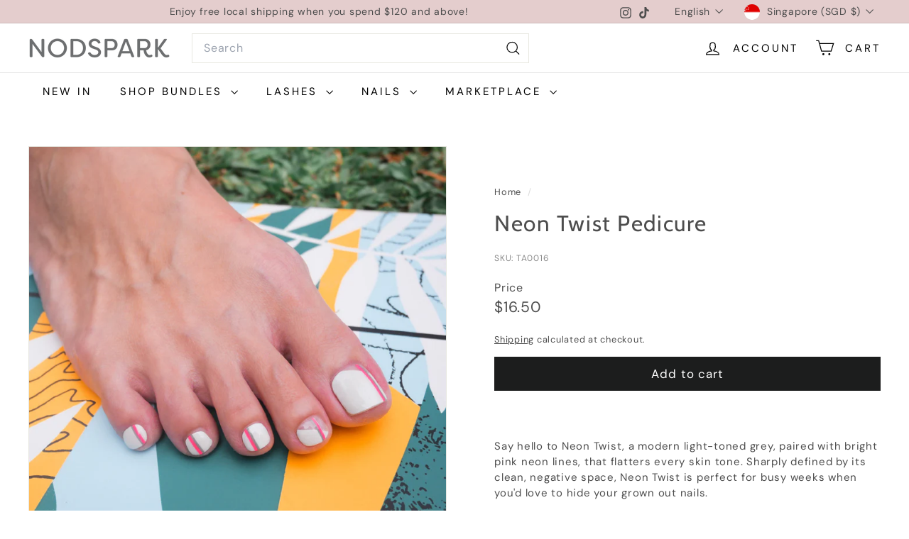

--- FILE ---
content_type: text/html; charset=utf-8
request_url: https://nodspark.com/products/neon-twist-pedicure
body_size: 47156
content:
<!doctype html>
<html class="no-js" lang="en" dir="ltr">
  <head>
    <meta charset="utf-8">
    <meta http-equiv="X-UA-Compatible" content="IE=edge,chrome=1">
    <meta name="viewport" content="width=device-width,initial-scale=1">
    <meta name="theme-color" content="#1c1d1d">
    <link rel="canonical" href="https://nodspark.com/products/neon-twist-pedicure">
    <link rel="preconnect" href="https://fonts.shopifycdn.com" crossorigin>
    <link rel="dns-prefetch" href="https://ajax.googleapis.com">
    <link rel="dns-prefetch" href="https://maps.googleapis.com">
    <link rel="dns-prefetch" href="https://maps.gstatic.com">
<title>Neon Twist Pedicure &ndash; Nodspark</title>
<meta name="description" content="  Say hello to Neon Twist, a modern light-toned grey, paired with bright pink neon lines, that flatters every skin tone. Sharply defined by its clean, negative space, Neon Twist is perfect for busy weeks when you&#39;d love to hide your grown out nails. *Pictures taken with top coat applied for the extra gloss and smoothne">
<meta property="og:site_name" content="Nodspark">
<meta property="og:url" content="https://nodspark.com/products/neon-twist-pedicure">
<meta property="og:title" content="Neon Twist Pedicure">
<meta property="og:type" content="product">
<meta property="og:description" content="  Say hello to Neon Twist, a modern light-toned grey, paired with bright pink neon lines, that flatters every skin tone. Sharply defined by its clean, negative space, Neon Twist is perfect for busy weeks when you&#39;d love to hide your grown out nails. *Pictures taken with top coat applied for the extra gloss and smoothne"><meta property="og:image" content="http://nodspark.com/cdn/shop/files/Thumbnails_Negativespace_NeonTwistPedi.jpg?v=1717563249">
  <meta property="og:image:secure_url" content="https://nodspark.com/cdn/shop/files/Thumbnails_Negativespace_NeonTwistPedi.jpg?v=1717563249">
  <meta property="og:image:width" content="2500">
  <meta property="og:image:height" content="2500"><meta name="twitter:site" content="@">
<meta name="twitter:card" content="summary_large_image">
<meta name="twitter:title" content="Neon Twist Pedicure">
<meta name="twitter:description" content="  Say hello to Neon Twist, a modern light-toned grey, paired with bright pink neon lines, that flatters every skin tone. Sharply defined by its clean, negative space, Neon Twist is perfect for busy weeks when you&#39;d love to hide your grown out nails. *Pictures taken with top coat applied for the extra gloss and smoothne">

<style data-shopify>@font-face {
  font-family: Cabin;
  font-weight: 400;
  font-style: normal;
  font-display: swap;
  src: url("//nodspark.com/cdn/fonts/cabin/cabin_n4.cefc6494a78f87584a6f312fea532919154f66fe.woff2") format("woff2"),
       url("//nodspark.com/cdn/fonts/cabin/cabin_n4.8c16611b00f59d27f4b27ce4328dfe514ce77517.woff") format("woff");
}

  @font-face {
  font-family: "DM Sans";
  font-weight: 400;
  font-style: normal;
  font-display: swap;
  src: url("//nodspark.com/cdn/fonts/dm_sans/dmsans_n4.ec80bd4dd7e1a334c969c265873491ae56018d72.woff2") format("woff2"),
       url("//nodspark.com/cdn/fonts/dm_sans/dmsans_n4.87bdd914d8a61247b911147ae68e754d695c58a6.woff") format("woff");
}


  @font-face {
  font-family: "DM Sans";
  font-weight: 600;
  font-style: normal;
  font-display: swap;
  src: url("//nodspark.com/cdn/fonts/dm_sans/dmsans_n6.70a2453ea926d613c6a2f89af05180d14b3a7c96.woff2") format("woff2"),
       url("//nodspark.com/cdn/fonts/dm_sans/dmsans_n6.355605667bef215872257574b57fc097044f7e20.woff") format("woff");
}

  @font-face {
  font-family: "DM Sans";
  font-weight: 400;
  font-style: italic;
  font-display: swap;
  src: url("//nodspark.com/cdn/fonts/dm_sans/dmsans_i4.b8fe05e69ee95d5a53155c346957d8cbf5081c1a.woff2") format("woff2"),
       url("//nodspark.com/cdn/fonts/dm_sans/dmsans_i4.403fe28ee2ea63e142575c0aa47684d65f8c23a0.woff") format("woff");
}

  @font-face {
  font-family: "DM Sans";
  font-weight: 600;
  font-style: italic;
  font-display: swap;
  src: url("//nodspark.com/cdn/fonts/dm_sans/dmsans_i6.b7d5b35c5f29523529e1bf4a3d0de71a44a277b6.woff2") format("woff2"),
       url("//nodspark.com/cdn/fonts/dm_sans/dmsans_i6.9b760cc5bdd17b4de2c70249ba49bd707f27a31b.woff") format("woff");
}

</style><link href="//nodspark.com/cdn/shop/t/27/assets/components.css?v=43712827778144619181756806255" rel="stylesheet" type="text/css" media="all" />

<style data-shopify>:root {
    --color-body: #ffffff;
    --color-body-alpha-005: rgba(255, 255, 255, 0.05);
    --color-body-dim: #f2f2f2;

    --color-border: #e8e8e1;

    --color-button-primary: #1c1d1d;
    --color-button-primary-light: #353737;
    --color-button-primary-dim: #0f1010;
    --color-button-primary-text: #ffffff;

    --color-cart-dot: #d75d43;
    --color-cart-dot-text: #fff;

    --color-footer: #ffffff;
    --color-footer-border: #e8e8e1;
    --color-footer-text: #000000;

    --color-link: #4d4d4d;

    --color-modal-bg: rgba(228, 205, 205, 0.6);

    --color-nav: #ffffff;
    --color-nav-search: #ffffff;
    --color-nav-text: #000000;

    --color-price: #4d4d4d;

    --color-sale-tag: #ba4444;
    --color-sale-tag-text: #ffffff;

    --color-scheme-1-text: #000000;
    --color-scheme-1-bg: #cfe3d2;
    --color-scheme-2-text: #000000;
    --color-scheme-2-bg: #f4e3da;
    --color-scheme-3-text: #000000;
    --color-scheme-3-bg: #fcf4f1;

    --color-text-body: #4d4d4d;
    --color-text-body-alpha-005: rgba(77, 77, 77, 0.05);
    --color-text-body-alpha-008: rgba(77, 77, 77, 0.08);
    --color-text-savings: #ba4444;

    --color-toolbar: #e4cdcd;
    --color-toolbar-text: #4d4d4d;

    --url-ico-select: url(//nodspark.com/cdn/shop/t/27/assets/ico-select.svg);
    --url-swirl-svg: url(//nodspark.com/cdn/shop/t/27/assets/swirl.svg);

    --header-padding-bottom: 0;

    --page-top-padding: 35px;
    --page-narrow: 780px;
    --page-width-padding: 40px;
    --grid-gutter: 22px;
    --index-section-padding: 60px;
    --section-header-bottom: 40px;
    --collapsible-icon-width: 12px;

    --size-chart-margin: 30px 0;
    --size-chart-icon-margin: 5px;

    --newsletter-reminder-padding: 20px 30px 20px 25px;

    --text-frame-margin: 10px;

    /*Shop Pay Installments*/
    --color-body-text: #4d4d4d;
    --color-body: #ffffff;
    --color-bg: #ffffff;

    --type-header-primary: Cabin;
    --type-header-fallback: sans-serif;
    --type-header-size: 37px;
    --type-header-weight: 400;
    --type-header-line-height: 1.1;
    --type-header-spacing: 0.05em;

    
      --type-header-transform: none;
    

    --type-base-primary:"DM Sans";
    --type-base-fallback:sans-serif;
    --type-base-size: 15px;
    --type-base-weight: 400;
    --type-base-spacing: 0.05em;
    --type-base-line-height: 1.5;

    --color-small-image-bg: #ffffff;
    --color-small-image-bg-dark: #f7f7f7;
    --color-large-image-bg: #e4cdcd;
    --color-large-image-bg-light: #fbf8f8;

    --icon-stroke-width: 3px;
    --icon-stroke-line-join: miter;

    
      --button-radius: 0;
      --button-padding: 11px 20px;
    

    
      --roundness: 0;
    

    
      --grid-thickness: 0;
    

    --product-tile-margin: 3%;
    --collection-tile-margin: 15%;

    --swatch-size: 80px;

    
      --swatch-border-radius: 0;
    
  }

  @media screen and (max-width: 768px) {
    :root {
      --page-top-padding: 15px;
      --page-narrow: 330px;
      --page-width-padding: 17px;
      --grid-gutter: 16px;
      --index-section-padding: 40px;
      --section-header-bottom: 25px;
      --collapsible-icon-width: 10px;
      --text-frame-margin: 7px;
      --type-base-size: 13px;

      
        --roundness: 0;
        --button-padding: 9px 17px;
      
    }
  }</style><link href="//nodspark.com/cdn/shop/t/27/assets/overrides.css?v=22777653670148856341756806253" rel="stylesheet" type="text/css" media="all" />
<style data-shopify>:root {
        --product-grid-padding: 12px;
      }</style><script async crossorigin fetchpriority="high" src="/cdn/shopifycloud/importmap-polyfill/es-modules-shim.2.4.0.js"></script>
<script>
      document.documentElement.className = document.documentElement.className.replace('no-js', 'js');

      window.theme = window.theme || {};

      theme.settings = {
        themeName: 'Expanse',
        themeVersion: '7.0.0', // x-release-please-version
      };
    </script><script type="importmap">
{
  "imports": {
    "@archetype-themes/custom-elements/base-media": "//nodspark.com/cdn/shop/t/27/assets/base-media.js?v=180215418933095669231756806253",
    "@archetype-themes/custom-elements/disclosure": "//nodspark.com/cdn/shop/t/27/assets/disclosure.js?v=182459945533096787091756806253",
    "@archetype-themes/custom-elements/header-search": "//nodspark.com/cdn/shop/t/27/assets/header-search.js?v=14790263600647437351756806254",
    "@archetype-themes/custom-elements/product-recommendations": "//nodspark.com/cdn/shop/t/27/assets/product-recommendations.js?v=76410797257285949611756806254",
    "@archetype-themes/custom-elements/swatches": "//nodspark.com/cdn/shop/t/27/assets/swatches.js?v=115748111205220542111756806253",
    "@archetype-themes/custom-elements/theme-element": "//nodspark.com/cdn/shop/t/27/assets/theme-element.js?v=23783870107938227301756806253",
    "@archetype-themes/modules/cart-form": "//nodspark.com/cdn/shop/t/27/assets/cart-form.js?v=112467115607385685851756806254",
    "@archetype-themes/modules/clone-footer": "//nodspark.com/cdn/shop/t/27/assets/clone-footer.js?v=65189253863211222311756806255",
    "@archetype-themes/modules/collection-sidebar": "//nodspark.com/cdn/shop/t/27/assets/collection-sidebar.js?v=1325888889692973131756806255",
    "@archetype-themes/modules/drawers": "//nodspark.com/cdn/shop/t/27/assets/drawers.js?v=133655453772475736011756806253",
    "@archetype-themes/modules/modal": "//nodspark.com/cdn/shop/t/27/assets/modal.js?v=158707362359803246971756806255",
    "@archetype-themes/modules/nav-dropdown": "//nodspark.com/cdn/shop/t/27/assets/nav-dropdown.js?v=161891049847192907061756806254",
    "@archetype-themes/modules/photoswipe": "//nodspark.com/cdn/shop/t/27/assets/photoswipe.js?v=26893319410327140681756806255",
    "@archetype-themes/modules/slideshow": "//nodspark.com/cdn/shop/t/27/assets/slideshow.js?v=126977017077271715931756806255",
    "@archetype-themes/utils/a11y": "//nodspark.com/cdn/shop/t/27/assets/a11y.js?v=42141139595583154601756806254",
    "@archetype-themes/utils/ajax-renderer": "//nodspark.com/cdn/shop/t/27/assets/ajax-renderer.js?v=17957378971572593961756806254",
    "@archetype-themes/utils/currency": "//nodspark.com/cdn/shop/t/27/assets/currency.js?v=93335643952206747231756806254",
    "@archetype-themes/utils/events": "//nodspark.com/cdn/shop/t/27/assets/events.js?v=41484686344495800011756806253",
    "@archetype-themes/utils/product-loader": "//nodspark.com/cdn/shop/t/27/assets/product-loader.js?v=71947287259713254281756806254",
    "@archetype-themes/utils/resource-loader": "//nodspark.com/cdn/shop/t/27/assets/resource-loader.js?v=81301169148003274841756806255",
    "@archetype-themes/utils/storage": "//nodspark.com/cdn/shop/t/27/assets/storage.js?v=165714144265540632071756806255",
    "@archetype-themes/utils/theme-editor-event-handler-mixin": "//nodspark.com/cdn/shop/t/27/assets/theme-editor-event-handler-mixin.js?v=114462069356338668731756806255",
    "@archetype-themes/utils/utils": "//nodspark.com/cdn/shop/t/27/assets/utils.js?v=117964846174238173191756806255",
    "@archetype-themes/vendors/flickity": "//nodspark.com/cdn/shop/t/27/assets/flickity.js?v=180040601754775719741756806255",
    "@archetype-themes/vendors/flickity-fade": "//nodspark.com/cdn/shop/t/27/assets/flickity-fade.js?v=7618156608010510071756806253",
    "@archetype-themes/vendors/in-view": "//nodspark.com/cdn/shop/t/27/assets/in-view.js?v=158303221847540477331756806253",
    "@archetype-themes/vendors/photoswipe-ui-default.min": "//nodspark.com/cdn/shop/t/27/assets/photoswipe-ui-default.min.js?v=153569421128418950921756806253",
    "@archetype-themes/vendors/photoswipe.min": "//nodspark.com/cdn/shop/t/27/assets/photoswipe.min.js?v=159595140210348923361756806253",
    "components/add-to-cart": "//nodspark.com/cdn/shop/t/27/assets/add-to-cart.js?v=157761415605003885381756806254",
    "components/announcement-bar": "//nodspark.com/cdn/shop/t/27/assets/announcement-bar.js?v=121029201872210647121756806255",
    "components/block-buy-buttons": "//nodspark.com/cdn/shop/t/27/assets/block-buy-buttons.js?v=56380689241029412871756806253",
    "components/block-price": "//nodspark.com/cdn/shop/t/27/assets/block-price.js?v=174793000406617112591756806254",
    "components/block-variant-picker": "//nodspark.com/cdn/shop/t/27/assets/block-variant-picker.js?v=100675464509634971691756806253",
    "components/cart-note": "//nodspark.com/cdn/shop/t/27/assets/cart-note.js?v=56198602689862001351756806255",
    "components/close-cart": "//nodspark.com/cdn/shop/t/27/assets/close-cart.js?v=122851508247342011791756806255",
    "components/collapsible": "//nodspark.com/cdn/shop/t/27/assets/collapsible.js?v=177773173634684916621756806253",
    "components/collection-mobile-filters": "//nodspark.com/cdn/shop/t/27/assets/collection-mobile-filters.js?v=141085733159431533581756806254",
    "components/gift-card-recipient-form": "//nodspark.com/cdn/shop/t/27/assets/gift-card-recipient-form.js?v=25114532869471163621756806255",
    "components/header-cart-drawer": "//nodspark.com/cdn/shop/t/27/assets/header-cart-drawer.js?v=10438076937880405391756806254",
    "components/header-drawer": "//nodspark.com/cdn/shop/t/27/assets/header-drawer.js?v=12194218155632391321756806253",
    "components/header-mobile-nav": "//nodspark.com/cdn/shop/t/27/assets/header-mobile-nav.js?v=77324086688366174111756806254",
    "components/header-nav": "//nodspark.com/cdn/shop/t/27/assets/header-nav.js?v=134448756228213604281756806254",
    "components/item-grid": "//nodspark.com/cdn/shop/t/27/assets/item-grid.js?v=109905781791598941741756806253",
    "components/map": "//nodspark.com/cdn/shop/t/27/assets/map.js?v=113321260895345124881756806255",
    "components/model-media": "//nodspark.com/cdn/shop/t/27/assets/model-media.js?v=72293555598817173731756806253",
    "components/newsletter-reminder": "//nodspark.com/cdn/shop/t/27/assets/newsletter-reminder.js?v=35744343425145152751756806253",
    "components/parallax-image": "//nodspark.com/cdn/shop/t/27/assets/parallax-image.js?v=59188309605188605141756806254",
    "components/predictive-search": "//nodspark.com/cdn/shop/t/27/assets/predictive-search.js?v=165210660372665716981756806254",
    "components/price-range": "//nodspark.com/cdn/shop/t/27/assets/price-range.js?v=87243038936141742371756806254",
    "components/product-images": "//nodspark.com/cdn/shop/t/27/assets/product-images.js?v=101208797313625026491756806254",
    "components/product-inventory": "//nodspark.com/cdn/shop/t/27/assets/product-inventory.js?v=69607211263097186841756806254",
    "components/quantity-selector": "//nodspark.com/cdn/shop/t/27/assets/quantity-selector.js?v=29811676615099985201756806254",
    "components/quick-add": "//nodspark.com/cdn/shop/t/27/assets/quick-add.js?v=112070224713420499361756806253",
    "components/quick-shop": "//nodspark.com/cdn/shop/t/27/assets/quick-shop.js?v=169214600794817870211756806254",
    "components/rte": "//nodspark.com/cdn/shop/t/27/assets/rte.js?v=175428553801475883871756806253",
    "components/section-advanced-accordion": "//nodspark.com/cdn/shop/t/27/assets/section-advanced-accordion.js?v=172994900201510659141756806253",
    "components/section-age-verification-popup": "//nodspark.com/cdn/shop/t/27/assets/section-age-verification-popup.js?v=133696332194319723851756806254",
    "components/section-background-image-text": "//nodspark.com/cdn/shop/t/27/assets/section-background-image-text.js?v=21722524035606903071756806254",
    "components/section-collection-header": "//nodspark.com/cdn/shop/t/27/assets/section-collection-header.js?v=38468508189529151931756806253",
    "components/section-countdown": "//nodspark.com/cdn/shop/t/27/assets/section-countdown.js?v=75237863181774550081756806255",
    "components/section-footer": "//nodspark.com/cdn/shop/t/27/assets/section-footer.js?v=148713697742347807881756806253",
    "components/section-header": "//nodspark.com/cdn/shop/t/27/assets/section-header.js?v=146891184291599232001756806254",
    "components/section-hotspots": "//nodspark.com/cdn/shop/t/27/assets/section-hotspots.js?v=123038301200020945031756806253",
    "components/section-image-compare": "//nodspark.com/cdn/shop/t/27/assets/section-image-compare.js?v=84708806597935999591756806254",
    "components/section-main-addresses": "//nodspark.com/cdn/shop/t/27/assets/section-main-addresses.js?v=38269558316828166111756806253",
    "components/section-main-cart": "//nodspark.com/cdn/shop/t/27/assets/section-main-cart.js?v=104282612614769570861756806255",
    "components/section-main-login": "//nodspark.com/cdn/shop/t/27/assets/section-main-login.js?v=141583384861984065451756806254",
    "components/section-more-products-vendor": "//nodspark.com/cdn/shop/t/27/assets/section-more-products-vendor.js?v=139037179476081649891756806255",
    "components/section-newsletter-popup": "//nodspark.com/cdn/shop/t/27/assets/section-newsletter-popup.js?v=14748164573072822331756806253",
    "components/section-password-header": "//nodspark.com/cdn/shop/t/27/assets/section-password-header.js?v=180461259096248157561756806255",
    "components/section-recently-viewed": "//nodspark.com/cdn/shop/t/27/assets/section-recently-viewed.js?v=55908193119123770971756806253",
    "components/section-testimonials": "//nodspark.com/cdn/shop/t/27/assets/section-testimonials.js?v=1105492954700041671756806255",
    "components/store-availability": "//nodspark.com/cdn/shop/t/27/assets/store-availability.js?v=3599424513449990531756806254",
    "components/theme-editor": "//nodspark.com/cdn/shop/t/27/assets/theme-editor.js?v=7962243367912863361756806253",
    "components/toggle-cart": "//nodspark.com/cdn/shop/t/27/assets/toggle-cart.js?v=38431333347854231931756806253",
    "components/toggle-menu": "//nodspark.com/cdn/shop/t/27/assets/toggle-menu.js?v=184417730195572818991756806255",
    "components/toggle-search": "//nodspark.com/cdn/shop/t/27/assets/toggle-search.js?v=152152935064256525541756806254",
    "components/tool-tip": "//nodspark.com/cdn/shop/t/27/assets/tool-tip.js?v=111952048857288946281756806255",
    "components/tool-tip-trigger": "//nodspark.com/cdn/shop/t/27/assets/tool-tip-trigger.js?v=51579085798980736711756806254",
    "components/variant-sku": "//nodspark.com/cdn/shop/t/27/assets/variant-sku.js?v=181636493864733257641756806255",
    "components/video-media": "//nodspark.com/cdn/shop/t/27/assets/video-media.js?v=117747228584985477391756806254",
    "nouislider": "//nodspark.com/cdn/shop/t/27/assets/nouislider.js?v=100438778919154896961756806255"
  }
}
</script>
<script>
  if (!(HTMLScriptElement.supports && HTMLScriptElement.supports('importmap'))) {
    const el = document.createElement('script')
    el.async = true
    el.src = "//nodspark.com/cdn/shop/t/27/assets/es-module-shims.min.js?v=3197203922110785981756806255"
    document.head.appendChild(el)
  }
</script>

<script type="module" src="//nodspark.com/cdn/shop/t/27/assets/is-land.min.js?v=92343381495565747271756806254"></script>



<script type="module">
  try {
    const importMap = document.querySelector('script[type="importmap"]')
    const importMapJson = JSON.parse(importMap.textContent)
    const importMapModules = Object.values(importMapJson.imports)
    for (let i = 0; i < importMapModules.length; i++) {
      const link = document.createElement('link')
      link.rel = 'modulepreload'
      link.href = importMapModules[i]
      document.head.appendChild(link)
    }
  } catch (e) {
    console.error(e)
  }
</script>

<script>window.performance && window.performance.mark && window.performance.mark('shopify.content_for_header.start');</script><meta name="google-site-verification" content="_Lp533vL7CM_o9xjgpVnY1bp5nJbScE-culRArF25OY">
<meta id="shopify-digital-wallet" name="shopify-digital-wallet" content="/3449651264/digital_wallets/dialog">
<meta name="shopify-checkout-api-token" content="1df525afb9198d1c043f89878fbb7ae8">
<meta id="in-context-paypal-metadata" data-shop-id="3449651264" data-venmo-supported="false" data-environment="production" data-locale="en_US" data-paypal-v4="true" data-currency="SGD">
<link rel="alternate" type="application/json+oembed" href="https://nodspark.com/products/neon-twist-pedicure.oembed">
<script async="async" src="/checkouts/internal/preloads.js?locale=en-SG"></script>
<script id="apple-pay-shop-capabilities" type="application/json">{"shopId":3449651264,"countryCode":"SG","currencyCode":"SGD","merchantCapabilities":["supports3DS"],"merchantId":"gid:\/\/shopify\/Shop\/3449651264","merchantName":"Nodspark","requiredBillingContactFields":["postalAddress","email","phone"],"requiredShippingContactFields":["postalAddress","email","phone"],"shippingType":"shipping","supportedNetworks":["visa","masterCard"],"total":{"type":"pending","label":"Nodspark","amount":"1.00"},"shopifyPaymentsEnabled":true,"supportsSubscriptions":true}</script>
<script id="shopify-features" type="application/json">{"accessToken":"1df525afb9198d1c043f89878fbb7ae8","betas":["rich-media-storefront-analytics"],"domain":"nodspark.com","predictiveSearch":true,"shopId":3449651264,"locale":"en"}</script>
<script>var Shopify = Shopify || {};
Shopify.shop = "nodspark.myshopify.com";
Shopify.locale = "en";
Shopify.currency = {"active":"SGD","rate":"1.0"};
Shopify.country = "SG";
Shopify.theme = {"name":"Updated copy of Feb25 Expanse (NEW- Final Beta)","id":153179717846,"schema_name":"Expanse","schema_version":"7.0.0","theme_store_id":902,"role":"main"};
Shopify.theme.handle = "null";
Shopify.theme.style = {"id":null,"handle":null};
Shopify.cdnHost = "nodspark.com/cdn";
Shopify.routes = Shopify.routes || {};
Shopify.routes.root = "/";</script>
<script type="module">!function(o){(o.Shopify=o.Shopify||{}).modules=!0}(window);</script>
<script>!function(o){function n(){var o=[];function n(){o.push(Array.prototype.slice.apply(arguments))}return n.q=o,n}var t=o.Shopify=o.Shopify||{};t.loadFeatures=n(),t.autoloadFeatures=n()}(window);</script>
<script id="shop-js-analytics" type="application/json">{"pageType":"product"}</script>
<script defer="defer" async type="module" src="//nodspark.com/cdn/shopifycloud/shop-js/modules/v2/client.init-shop-cart-sync_BT-GjEfc.en.esm.js"></script>
<script defer="defer" async type="module" src="//nodspark.com/cdn/shopifycloud/shop-js/modules/v2/chunk.common_D58fp_Oc.esm.js"></script>
<script defer="defer" async type="module" src="//nodspark.com/cdn/shopifycloud/shop-js/modules/v2/chunk.modal_xMitdFEc.esm.js"></script>
<script type="module">
  await import("//nodspark.com/cdn/shopifycloud/shop-js/modules/v2/client.init-shop-cart-sync_BT-GjEfc.en.esm.js");
await import("//nodspark.com/cdn/shopifycloud/shop-js/modules/v2/chunk.common_D58fp_Oc.esm.js");
await import("//nodspark.com/cdn/shopifycloud/shop-js/modules/v2/chunk.modal_xMitdFEc.esm.js");

  window.Shopify.SignInWithShop?.initShopCartSync?.({"fedCMEnabled":true,"windoidEnabled":true});

</script>
<script>(function() {
  var isLoaded = false;
  function asyncLoad() {
    if (isLoaded) return;
    isLoaded = true;
    var urls = ["https:\/\/dvbv96fvxd6o6.cloudfront.net\/assets\/js\/shopify.min.js?shop=nodspark.myshopify.com","https:\/\/cdn1.stamped.io\/files\/widget.min.js?shop=nodspark.myshopify.com","https:\/\/cdn.nfcube.com\/instafeed-5ffcc28e02147d53b3884e1b06a4b7f6.js?shop=nodspark.myshopify.com","https:\/\/cartconvert-scripts.esc-apps-cdn.com\/client.js?disableCart=0\u0026disableProduct=0\u0026disablePopup=0\u0026disablePopupCart=0\u0026shop=nodspark.myshopify.com","https:\/\/loox.io\/widget\/RBxwvfpY1Q\/loox.1756457085838.js?shop=nodspark.myshopify.com"];
    for (var i = 0; i < urls.length; i++) {
      var s = document.createElement('script');
      s.type = 'text/javascript';
      s.async = true;
      s.src = urls[i];
      var x = document.getElementsByTagName('script')[0];
      x.parentNode.insertBefore(s, x);
    }
  };
  if(window.attachEvent) {
    window.attachEvent('onload', asyncLoad);
  } else {
    window.addEventListener('load', asyncLoad, false);
  }
})();</script>
<script id="__st">var __st={"a":3449651264,"offset":28800,"reqid":"41182410-7c88-4cc3-9cfd-d908e81aa3e8-1769515048","pageurl":"nodspark.com\/products\/neon-twist-pedicure","u":"453cf3db4936","p":"product","rtyp":"product","rid":6864206954679};</script>
<script>window.ShopifyPaypalV4VisibilityTracking = true;</script>
<script id="captcha-bootstrap">!function(){'use strict';const t='contact',e='account',n='new_comment',o=[[t,t],['blogs',n],['comments',n],[t,'customer']],c=[[e,'customer_login'],[e,'guest_login'],[e,'recover_customer_password'],[e,'create_customer']],r=t=>t.map((([t,e])=>`form[action*='/${t}']:not([data-nocaptcha='true']) input[name='form_type'][value='${e}']`)).join(','),a=t=>()=>t?[...document.querySelectorAll(t)].map((t=>t.form)):[];function s(){const t=[...o],e=r(t);return a(e)}const i='password',u='form_key',d=['recaptcha-v3-token','g-recaptcha-response','h-captcha-response',i],f=()=>{try{return window.sessionStorage}catch{return}},m='__shopify_v',_=t=>t.elements[u];function p(t,e,n=!1){try{const o=window.sessionStorage,c=JSON.parse(o.getItem(e)),{data:r}=function(t){const{data:e,action:n}=t;return t[m]||n?{data:e,action:n}:{data:t,action:n}}(c);for(const[e,n]of Object.entries(r))t.elements[e]&&(t.elements[e].value=n);n&&o.removeItem(e)}catch(o){console.error('form repopulation failed',{error:o})}}const l='form_type',E='cptcha';function T(t){t.dataset[E]=!0}const w=window,h=w.document,L='Shopify',v='ce_forms',y='captcha';let A=!1;((t,e)=>{const n=(g='f06e6c50-85a8-45c8-87d0-21a2b65856fe',I='https://cdn.shopify.com/shopifycloud/storefront-forms-hcaptcha/ce_storefront_forms_captcha_hcaptcha.v1.5.2.iife.js',D={infoText:'Protected by hCaptcha',privacyText:'Privacy',termsText:'Terms'},(t,e,n)=>{const o=w[L][v],c=o.bindForm;if(c)return c(t,g,e,D).then(n);var r;o.q.push([[t,g,e,D],n]),r=I,A||(h.body.append(Object.assign(h.createElement('script'),{id:'captcha-provider',async:!0,src:r})),A=!0)});var g,I,D;w[L]=w[L]||{},w[L][v]=w[L][v]||{},w[L][v].q=[],w[L][y]=w[L][y]||{},w[L][y].protect=function(t,e){n(t,void 0,e),T(t)},Object.freeze(w[L][y]),function(t,e,n,w,h,L){const[v,y,A,g]=function(t,e,n){const i=e?o:[],u=t?c:[],d=[...i,...u],f=r(d),m=r(i),_=r(d.filter((([t,e])=>n.includes(e))));return[a(f),a(m),a(_),s()]}(w,h,L),I=t=>{const e=t.target;return e instanceof HTMLFormElement?e:e&&e.form},D=t=>v().includes(t);t.addEventListener('submit',(t=>{const e=I(t);if(!e)return;const n=D(e)&&!e.dataset.hcaptchaBound&&!e.dataset.recaptchaBound,o=_(e),c=g().includes(e)&&(!o||!o.value);(n||c)&&t.preventDefault(),c&&!n&&(function(t){try{if(!f())return;!function(t){const e=f();if(!e)return;const n=_(t);if(!n)return;const o=n.value;o&&e.removeItem(o)}(t);const e=Array.from(Array(32),(()=>Math.random().toString(36)[2])).join('');!function(t,e){_(t)||t.append(Object.assign(document.createElement('input'),{type:'hidden',name:u})),t.elements[u].value=e}(t,e),function(t,e){const n=f();if(!n)return;const o=[...t.querySelectorAll(`input[type='${i}']`)].map((({name:t})=>t)),c=[...d,...o],r={};for(const[a,s]of new FormData(t).entries())c.includes(a)||(r[a]=s);n.setItem(e,JSON.stringify({[m]:1,action:t.action,data:r}))}(t,e)}catch(e){console.error('failed to persist form',e)}}(e),e.submit())}));const S=(t,e)=>{t&&!t.dataset[E]&&(n(t,e.some((e=>e===t))),T(t))};for(const o of['focusin','change'])t.addEventListener(o,(t=>{const e=I(t);D(e)&&S(e,y())}));const B=e.get('form_key'),M=e.get(l),P=B&&M;t.addEventListener('DOMContentLoaded',(()=>{const t=y();if(P)for(const e of t)e.elements[l].value===M&&p(e,B);[...new Set([...A(),...v().filter((t=>'true'===t.dataset.shopifyCaptcha))])].forEach((e=>S(e,t)))}))}(h,new URLSearchParams(w.location.search),n,t,e,['guest_login'])})(!0,!0)}();</script>
<script integrity="sha256-4kQ18oKyAcykRKYeNunJcIwy7WH5gtpwJnB7kiuLZ1E=" data-source-attribution="shopify.loadfeatures" defer="defer" src="//nodspark.com/cdn/shopifycloud/storefront/assets/storefront/load_feature-a0a9edcb.js" crossorigin="anonymous"></script>
<script data-source-attribution="shopify.dynamic_checkout.dynamic.init">var Shopify=Shopify||{};Shopify.PaymentButton=Shopify.PaymentButton||{isStorefrontPortableWallets:!0,init:function(){window.Shopify.PaymentButton.init=function(){};var t=document.createElement("script");t.src="https://nodspark.com/cdn/shopifycloud/portable-wallets/latest/portable-wallets.en.js",t.type="module",document.head.appendChild(t)}};
</script>
<script data-source-attribution="shopify.dynamic_checkout.buyer_consent">
  function portableWalletsHideBuyerConsent(e){var t=document.getElementById("shopify-buyer-consent"),n=document.getElementById("shopify-subscription-policy-button");t&&n&&(t.classList.add("hidden"),t.setAttribute("aria-hidden","true"),n.removeEventListener("click",e))}function portableWalletsShowBuyerConsent(e){var t=document.getElementById("shopify-buyer-consent"),n=document.getElementById("shopify-subscription-policy-button");t&&n&&(t.classList.remove("hidden"),t.removeAttribute("aria-hidden"),n.addEventListener("click",e))}window.Shopify?.PaymentButton&&(window.Shopify.PaymentButton.hideBuyerConsent=portableWalletsHideBuyerConsent,window.Shopify.PaymentButton.showBuyerConsent=portableWalletsShowBuyerConsent);
</script>
<script data-source-attribution="shopify.dynamic_checkout.cart.bootstrap">document.addEventListener("DOMContentLoaded",(function(){function t(){return document.querySelector("shopify-accelerated-checkout-cart, shopify-accelerated-checkout")}if(t())Shopify.PaymentButton.init();else{new MutationObserver((function(e,n){t()&&(Shopify.PaymentButton.init(),n.disconnect())})).observe(document.body,{childList:!0,subtree:!0})}}));
</script>
<link id="shopify-accelerated-checkout-styles" rel="stylesheet" media="screen" href="https://nodspark.com/cdn/shopifycloud/portable-wallets/latest/accelerated-checkout-backwards-compat.css" crossorigin="anonymous">
<style id="shopify-accelerated-checkout-cart">
        #shopify-buyer-consent {
  margin-top: 1em;
  display: inline-block;
  width: 100%;
}

#shopify-buyer-consent.hidden {
  display: none;
}

#shopify-subscription-policy-button {
  background: none;
  border: none;
  padding: 0;
  text-decoration: underline;
  font-size: inherit;
  cursor: pointer;
}

#shopify-subscription-policy-button::before {
  box-shadow: none;
}

      </style>

<script>window.performance && window.performance.mark && window.performance.mark('shopify.content_for_header.end');</script>

    <script src="//nodspark.com/cdn/shop/t/27/assets/theme.js?v=113616480651186619411756806254" defer="defer"></script>
  <!-- BEGIN app block: shopify://apps/instafeed/blocks/head-block/c447db20-095d-4a10-9725-b5977662c9d5 --><link rel="preconnect" href="https://cdn.nfcube.com/">
<link rel="preconnect" href="https://scontent.cdninstagram.com/">






<!-- END app block --><!-- BEGIN app block: shopify://apps/klaviyo-email-marketing-sms/blocks/klaviyo-onsite-embed/2632fe16-c075-4321-a88b-50b567f42507 -->












  <script async src="https://static.klaviyo.com/onsite/js/RN8RJ5/klaviyo.js?company_id=RN8RJ5"></script>
  <script>!function(){if(!window.klaviyo){window._klOnsite=window._klOnsite||[];try{window.klaviyo=new Proxy({},{get:function(n,i){return"push"===i?function(){var n;(n=window._klOnsite).push.apply(n,arguments)}:function(){for(var n=arguments.length,o=new Array(n),w=0;w<n;w++)o[w]=arguments[w];var t="function"==typeof o[o.length-1]?o.pop():void 0,e=new Promise((function(n){window._klOnsite.push([i].concat(o,[function(i){t&&t(i),n(i)}]))}));return e}}})}catch(n){window.klaviyo=window.klaviyo||[],window.klaviyo.push=function(){var n;(n=window._klOnsite).push.apply(n,arguments)}}}}();</script>

  
    <script id="viewed_product">
      if (item == null) {
        var _learnq = _learnq || [];

        var MetafieldReviews = null
        var MetafieldYotpoRating = null
        var MetafieldYotpoCount = null
        var MetafieldLooxRating = null
        var MetafieldLooxCount = null
        var okendoProduct = null
        var okendoProductReviewCount = null
        var okendoProductReviewAverageValue = null
        try {
          // The following fields are used for Customer Hub recently viewed in order to add reviews.
          // This information is not part of __kla_viewed. Instead, it is part of __kla_viewed_reviewed_items
          MetafieldReviews = {};
          MetafieldYotpoRating = null
          MetafieldYotpoCount = null
          MetafieldLooxRating = null
          MetafieldLooxCount = null

          okendoProduct = null
          // If the okendo metafield is not legacy, it will error, which then requires the new json formatted data
          if (okendoProduct && 'error' in okendoProduct) {
            okendoProduct = null
          }
          okendoProductReviewCount = okendoProduct ? okendoProduct.reviewCount : null
          okendoProductReviewAverageValue = okendoProduct ? okendoProduct.reviewAverageValue : null
        } catch (error) {
          console.error('Error in Klaviyo onsite reviews tracking:', error);
        }

        var item = {
          Name: "Neon Twist Pedicure",
          ProductID: 6864206954679,
          Categories: ["All Nail Wraps","Nail Art","Nails: Colour Splash","Nails: Negative Space","Nails: Pedicure","Nodspark Products"],
          ImageURL: "https://nodspark.com/cdn/shop/files/Thumbnails_Negativespace_NeonTwistPedi_grande.jpg?v=1717563249",
          URL: "https://nodspark.com/products/neon-twist-pedicure",
          Brand: "Nodspark",
          Price: "$16.50",
          Value: "16.50",
          CompareAtPrice: "$0.00"
        };
        _learnq.push(['track', 'Viewed Product', item]);
        _learnq.push(['trackViewedItem', {
          Title: item.Name,
          ItemId: item.ProductID,
          Categories: item.Categories,
          ImageUrl: item.ImageURL,
          Url: item.URL,
          Metadata: {
            Brand: item.Brand,
            Price: item.Price,
            Value: item.Value,
            CompareAtPrice: item.CompareAtPrice
          },
          metafields:{
            reviews: MetafieldReviews,
            yotpo:{
              rating: MetafieldYotpoRating,
              count: MetafieldYotpoCount,
            },
            loox:{
              rating: MetafieldLooxRating,
              count: MetafieldLooxCount,
            },
            okendo: {
              rating: okendoProductReviewAverageValue,
              count: okendoProductReviewCount,
            }
          }
        }]);
      }
    </script>
  




  <script>
    window.klaviyoReviewsProductDesignMode = false
  </script>







<!-- END app block --><link href="https://monorail-edge.shopifysvc.com" rel="dns-prefetch">
<script>(function(){if ("sendBeacon" in navigator && "performance" in window) {try {var session_token_from_headers = performance.getEntriesByType('navigation')[0].serverTiming.find(x => x.name == '_s').description;} catch {var session_token_from_headers = undefined;}var session_cookie_matches = document.cookie.match(/_shopify_s=([^;]*)/);var session_token_from_cookie = session_cookie_matches && session_cookie_matches.length === 2 ? session_cookie_matches[1] : "";var session_token = session_token_from_headers || session_token_from_cookie || "";function handle_abandonment_event(e) {var entries = performance.getEntries().filter(function(entry) {return /monorail-edge.shopifysvc.com/.test(entry.name);});if (!window.abandonment_tracked && entries.length === 0) {window.abandonment_tracked = true;var currentMs = Date.now();var navigation_start = performance.timing.navigationStart;var payload = {shop_id: 3449651264,url: window.location.href,navigation_start,duration: currentMs - navigation_start,session_token,page_type: "product"};window.navigator.sendBeacon("https://monorail-edge.shopifysvc.com/v1/produce", JSON.stringify({schema_id: "online_store_buyer_site_abandonment/1.1",payload: payload,metadata: {event_created_at_ms: currentMs,event_sent_at_ms: currentMs}}));}}window.addEventListener('pagehide', handle_abandonment_event);}}());</script>
<script id="web-pixels-manager-setup">(function e(e,d,r,n,o){if(void 0===o&&(o={}),!Boolean(null===(a=null===(i=window.Shopify)||void 0===i?void 0:i.analytics)||void 0===a?void 0:a.replayQueue)){var i,a;window.Shopify=window.Shopify||{};var t=window.Shopify;t.analytics=t.analytics||{};var s=t.analytics;s.replayQueue=[],s.publish=function(e,d,r){return s.replayQueue.push([e,d,r]),!0};try{self.performance.mark("wpm:start")}catch(e){}var l=function(){var e={modern:/Edge?\/(1{2}[4-9]|1[2-9]\d|[2-9]\d{2}|\d{4,})\.\d+(\.\d+|)|Firefox\/(1{2}[4-9]|1[2-9]\d|[2-9]\d{2}|\d{4,})\.\d+(\.\d+|)|Chrom(ium|e)\/(9{2}|\d{3,})\.\d+(\.\d+|)|(Maci|X1{2}).+ Version\/(15\.\d+|(1[6-9]|[2-9]\d|\d{3,})\.\d+)([,.]\d+|)( \(\w+\)|)( Mobile\/\w+|) Safari\/|Chrome.+OPR\/(9{2}|\d{3,})\.\d+\.\d+|(CPU[ +]OS|iPhone[ +]OS|CPU[ +]iPhone|CPU IPhone OS|CPU iPad OS)[ +]+(15[._]\d+|(1[6-9]|[2-9]\d|\d{3,})[._]\d+)([._]\d+|)|Android:?[ /-](13[3-9]|1[4-9]\d|[2-9]\d{2}|\d{4,})(\.\d+|)(\.\d+|)|Android.+Firefox\/(13[5-9]|1[4-9]\d|[2-9]\d{2}|\d{4,})\.\d+(\.\d+|)|Android.+Chrom(ium|e)\/(13[3-9]|1[4-9]\d|[2-9]\d{2}|\d{4,})\.\d+(\.\d+|)|SamsungBrowser\/([2-9]\d|\d{3,})\.\d+/,legacy:/Edge?\/(1[6-9]|[2-9]\d|\d{3,})\.\d+(\.\d+|)|Firefox\/(5[4-9]|[6-9]\d|\d{3,})\.\d+(\.\d+|)|Chrom(ium|e)\/(5[1-9]|[6-9]\d|\d{3,})\.\d+(\.\d+|)([\d.]+$|.*Safari\/(?![\d.]+ Edge\/[\d.]+$))|(Maci|X1{2}).+ Version\/(10\.\d+|(1[1-9]|[2-9]\d|\d{3,})\.\d+)([,.]\d+|)( \(\w+\)|)( Mobile\/\w+|) Safari\/|Chrome.+OPR\/(3[89]|[4-9]\d|\d{3,})\.\d+\.\d+|(CPU[ +]OS|iPhone[ +]OS|CPU[ +]iPhone|CPU IPhone OS|CPU iPad OS)[ +]+(10[._]\d+|(1[1-9]|[2-9]\d|\d{3,})[._]\d+)([._]\d+|)|Android:?[ /-](13[3-9]|1[4-9]\d|[2-9]\d{2}|\d{4,})(\.\d+|)(\.\d+|)|Mobile Safari.+OPR\/([89]\d|\d{3,})\.\d+\.\d+|Android.+Firefox\/(13[5-9]|1[4-9]\d|[2-9]\d{2}|\d{4,})\.\d+(\.\d+|)|Android.+Chrom(ium|e)\/(13[3-9]|1[4-9]\d|[2-9]\d{2}|\d{4,})\.\d+(\.\d+|)|Android.+(UC? ?Browser|UCWEB|U3)[ /]?(15\.([5-9]|\d{2,})|(1[6-9]|[2-9]\d|\d{3,})\.\d+)\.\d+|SamsungBrowser\/(5\.\d+|([6-9]|\d{2,})\.\d+)|Android.+MQ{2}Browser\/(14(\.(9|\d{2,})|)|(1[5-9]|[2-9]\d|\d{3,})(\.\d+|))(\.\d+|)|K[Aa][Ii]OS\/(3\.\d+|([4-9]|\d{2,})\.\d+)(\.\d+|)/},d=e.modern,r=e.legacy,n=navigator.userAgent;return n.match(d)?"modern":n.match(r)?"legacy":"unknown"}(),u="modern"===l?"modern":"legacy",c=(null!=n?n:{modern:"",legacy:""})[u],f=function(e){return[e.baseUrl,"/wpm","/b",e.hashVersion,"modern"===e.buildTarget?"m":"l",".js"].join("")}({baseUrl:d,hashVersion:r,buildTarget:u}),m=function(e){var d=e.version,r=e.bundleTarget,n=e.surface,o=e.pageUrl,i=e.monorailEndpoint;return{emit:function(e){var a=e.status,t=e.errorMsg,s=(new Date).getTime(),l=JSON.stringify({metadata:{event_sent_at_ms:s},events:[{schema_id:"web_pixels_manager_load/3.1",payload:{version:d,bundle_target:r,page_url:o,status:a,surface:n,error_msg:t},metadata:{event_created_at_ms:s}}]});if(!i)return console&&console.warn&&console.warn("[Web Pixels Manager] No Monorail endpoint provided, skipping logging."),!1;try{return self.navigator.sendBeacon.bind(self.navigator)(i,l)}catch(e){}var u=new XMLHttpRequest;try{return u.open("POST",i,!0),u.setRequestHeader("Content-Type","text/plain"),u.send(l),!0}catch(e){return console&&console.warn&&console.warn("[Web Pixels Manager] Got an unhandled error while logging to Monorail."),!1}}}}({version:r,bundleTarget:l,surface:e.surface,pageUrl:self.location.href,monorailEndpoint:e.monorailEndpoint});try{o.browserTarget=l,function(e){var d=e.src,r=e.async,n=void 0===r||r,o=e.onload,i=e.onerror,a=e.sri,t=e.scriptDataAttributes,s=void 0===t?{}:t,l=document.createElement("script"),u=document.querySelector("head"),c=document.querySelector("body");if(l.async=n,l.src=d,a&&(l.integrity=a,l.crossOrigin="anonymous"),s)for(var f in s)if(Object.prototype.hasOwnProperty.call(s,f))try{l.dataset[f]=s[f]}catch(e){}if(o&&l.addEventListener("load",o),i&&l.addEventListener("error",i),u)u.appendChild(l);else{if(!c)throw new Error("Did not find a head or body element to append the script");c.appendChild(l)}}({src:f,async:!0,onload:function(){if(!function(){var e,d;return Boolean(null===(d=null===(e=window.Shopify)||void 0===e?void 0:e.analytics)||void 0===d?void 0:d.initialized)}()){var d=window.webPixelsManager.init(e)||void 0;if(d){var r=window.Shopify.analytics;r.replayQueue.forEach((function(e){var r=e[0],n=e[1],o=e[2];d.publishCustomEvent(r,n,o)})),r.replayQueue=[],r.publish=d.publishCustomEvent,r.visitor=d.visitor,r.initialized=!0}}},onerror:function(){return m.emit({status:"failed",errorMsg:"".concat(f," has failed to load")})},sri:function(e){var d=/^sha384-[A-Za-z0-9+/=]+$/;return"string"==typeof e&&d.test(e)}(c)?c:"",scriptDataAttributes:o}),m.emit({status:"loading"})}catch(e){m.emit({status:"failed",errorMsg:(null==e?void 0:e.message)||"Unknown error"})}}})({shopId: 3449651264,storefrontBaseUrl: "https://nodspark.com",extensionsBaseUrl: "https://extensions.shopifycdn.com/cdn/shopifycloud/web-pixels-manager",monorailEndpoint: "https://monorail-edge.shopifysvc.com/unstable/produce_batch",surface: "storefront-renderer",enabledBetaFlags: ["2dca8a86"],webPixelsConfigList: [{"id":"1733689558","configuration":"{\"accountID\":\"RN8RJ5\",\"webPixelConfig\":\"eyJlbmFibGVBZGRlZFRvQ2FydEV2ZW50cyI6IHRydWV9\"}","eventPayloadVersion":"v1","runtimeContext":"STRICT","scriptVersion":"524f6c1ee37bacdca7657a665bdca589","type":"APP","apiClientId":123074,"privacyPurposes":["ANALYTICS","MARKETING"],"dataSharingAdjustments":{"protectedCustomerApprovalScopes":["read_customer_address","read_customer_email","read_customer_name","read_customer_personal_data","read_customer_phone"]}},{"id":"488243414","configuration":"{\"config\":\"{\\\"pixel_id\\\":\\\"G-16L324MK2V\\\",\\\"target_country\\\":\\\"SG\\\",\\\"gtag_events\\\":[{\\\"type\\\":\\\"search\\\",\\\"action_label\\\":[\\\"G-16L324MK2V\\\",\\\"AW-668147898\\\/_uYzCJaXnMMBELrBzL4C\\\"]},{\\\"type\\\":\\\"begin_checkout\\\",\\\"action_label\\\":[\\\"G-16L324MK2V\\\",\\\"AW-668147898\\\/RS67CJOXnMMBELrBzL4C\\\"]},{\\\"type\\\":\\\"view_item\\\",\\\"action_label\\\":[\\\"G-16L324MK2V\\\",\\\"AW-668147898\\\/VLEZCI2XnMMBELrBzL4C\\\",\\\"MC-NQD0VQXJPS\\\"]},{\\\"type\\\":\\\"purchase\\\",\\\"action_label\\\":[\\\"G-16L324MK2V\\\",\\\"AW-668147898\\\/hCW-CIqXnMMBELrBzL4C\\\",\\\"MC-NQD0VQXJPS\\\"]},{\\\"type\\\":\\\"page_view\\\",\\\"action_label\\\":[\\\"G-16L324MK2V\\\",\\\"AW-668147898\\\/g-WOCIeXnMMBELrBzL4C\\\",\\\"MC-NQD0VQXJPS\\\"]},{\\\"type\\\":\\\"add_payment_info\\\",\\\"action_label\\\":[\\\"G-16L324MK2V\\\",\\\"AW-668147898\\\/Kzm5CJmXnMMBELrBzL4C\\\"]},{\\\"type\\\":\\\"add_to_cart\\\",\\\"action_label\\\":[\\\"G-16L324MK2V\\\",\\\"AW-668147898\\\/eSDoCJCXnMMBELrBzL4C\\\"]}],\\\"enable_monitoring_mode\\\":false}\"}","eventPayloadVersion":"v1","runtimeContext":"OPEN","scriptVersion":"b2a88bafab3e21179ed38636efcd8a93","type":"APP","apiClientId":1780363,"privacyPurposes":[],"dataSharingAdjustments":{"protectedCustomerApprovalScopes":["read_customer_address","read_customer_email","read_customer_name","read_customer_personal_data","read_customer_phone"]}},{"id":"385941718","configuration":"{\"pixelCode\":\"CIRM5BJC77U4R7A1F0FG\"}","eventPayloadVersion":"v1","runtimeContext":"STRICT","scriptVersion":"22e92c2ad45662f435e4801458fb78cc","type":"APP","apiClientId":4383523,"privacyPurposes":["ANALYTICS","MARKETING","SALE_OF_DATA"],"dataSharingAdjustments":{"protectedCustomerApprovalScopes":["read_customer_address","read_customer_email","read_customer_name","read_customer_personal_data","read_customer_phone"]}},{"id":"134480086","configuration":"{\"pixel_id\":\"3022270877870198\",\"pixel_type\":\"facebook_pixel\",\"metaapp_system_user_token\":\"-\"}","eventPayloadVersion":"v1","runtimeContext":"OPEN","scriptVersion":"ca16bc87fe92b6042fbaa3acc2fbdaa6","type":"APP","apiClientId":2329312,"privacyPurposes":["ANALYTICS","MARKETING","SALE_OF_DATA"],"dataSharingAdjustments":{"protectedCustomerApprovalScopes":["read_customer_address","read_customer_email","read_customer_name","read_customer_personal_data","read_customer_phone"]}},{"id":"shopify-app-pixel","configuration":"{}","eventPayloadVersion":"v1","runtimeContext":"STRICT","scriptVersion":"0450","apiClientId":"shopify-pixel","type":"APP","privacyPurposes":["ANALYTICS","MARKETING"]},{"id":"shopify-custom-pixel","eventPayloadVersion":"v1","runtimeContext":"LAX","scriptVersion":"0450","apiClientId":"shopify-pixel","type":"CUSTOM","privacyPurposes":["ANALYTICS","MARKETING"]}],isMerchantRequest: false,initData: {"shop":{"name":"Nodspark","paymentSettings":{"currencyCode":"SGD"},"myshopifyDomain":"nodspark.myshopify.com","countryCode":"SG","storefrontUrl":"https:\/\/nodspark.com"},"customer":null,"cart":null,"checkout":null,"productVariants":[{"price":{"amount":16.5,"currencyCode":"SGD"},"product":{"title":"Neon Twist Pedicure","vendor":"Nodspark","id":"6864206954679","untranslatedTitle":"Neon Twist Pedicure","url":"\/products\/neon-twist-pedicure","type":"Nail Wraps"},"id":"40212471677111","image":{"src":"\/\/nodspark.com\/cdn\/shop\/files\/Thumbnails_Negativespace_NeonTwistPedi.jpg?v=1717563249"},"sku":"TA0016","title":"Default Title","untranslatedTitle":"Default Title"}],"purchasingCompany":null},},"https://nodspark.com/cdn","fcfee988w5aeb613cpc8e4bc33m6693e112",{"modern":"","legacy":""},{"shopId":"3449651264","storefrontBaseUrl":"https:\/\/nodspark.com","extensionBaseUrl":"https:\/\/extensions.shopifycdn.com\/cdn\/shopifycloud\/web-pixels-manager","surface":"storefront-renderer","enabledBetaFlags":"[\"2dca8a86\"]","isMerchantRequest":"false","hashVersion":"fcfee988w5aeb613cpc8e4bc33m6693e112","publish":"custom","events":"[[\"page_viewed\",{}],[\"product_viewed\",{\"productVariant\":{\"price\":{\"amount\":16.5,\"currencyCode\":\"SGD\"},\"product\":{\"title\":\"Neon Twist Pedicure\",\"vendor\":\"Nodspark\",\"id\":\"6864206954679\",\"untranslatedTitle\":\"Neon Twist Pedicure\",\"url\":\"\/products\/neon-twist-pedicure\",\"type\":\"Nail Wraps\"},\"id\":\"40212471677111\",\"image\":{\"src\":\"\/\/nodspark.com\/cdn\/shop\/files\/Thumbnails_Negativespace_NeonTwistPedi.jpg?v=1717563249\"},\"sku\":\"TA0016\",\"title\":\"Default Title\",\"untranslatedTitle\":\"Default Title\"}}]]"});</script><script>
  window.ShopifyAnalytics = window.ShopifyAnalytics || {};
  window.ShopifyAnalytics.meta = window.ShopifyAnalytics.meta || {};
  window.ShopifyAnalytics.meta.currency = 'SGD';
  var meta = {"product":{"id":6864206954679,"gid":"gid:\/\/shopify\/Product\/6864206954679","vendor":"Nodspark","type":"Nail Wraps","handle":"neon-twist-pedicure","variants":[{"id":40212471677111,"price":1650,"name":"Neon Twist Pedicure","public_title":null,"sku":"TA0016"}],"remote":false},"page":{"pageType":"product","resourceType":"product","resourceId":6864206954679,"requestId":"41182410-7c88-4cc3-9cfd-d908e81aa3e8-1769515048"}};
  for (var attr in meta) {
    window.ShopifyAnalytics.meta[attr] = meta[attr];
  }
</script>
<script class="analytics">
  (function () {
    var customDocumentWrite = function(content) {
      var jquery = null;

      if (window.jQuery) {
        jquery = window.jQuery;
      } else if (window.Checkout && window.Checkout.$) {
        jquery = window.Checkout.$;
      }

      if (jquery) {
        jquery('body').append(content);
      }
    };

    var hasLoggedConversion = function(token) {
      if (token) {
        return document.cookie.indexOf('loggedConversion=' + token) !== -1;
      }
      return false;
    }

    var setCookieIfConversion = function(token) {
      if (token) {
        var twoMonthsFromNow = new Date(Date.now());
        twoMonthsFromNow.setMonth(twoMonthsFromNow.getMonth() + 2);

        document.cookie = 'loggedConversion=' + token + '; expires=' + twoMonthsFromNow;
      }
    }

    var trekkie = window.ShopifyAnalytics.lib = window.trekkie = window.trekkie || [];
    if (trekkie.integrations) {
      return;
    }
    trekkie.methods = [
      'identify',
      'page',
      'ready',
      'track',
      'trackForm',
      'trackLink'
    ];
    trekkie.factory = function(method) {
      return function() {
        var args = Array.prototype.slice.call(arguments);
        args.unshift(method);
        trekkie.push(args);
        return trekkie;
      };
    };
    for (var i = 0; i < trekkie.methods.length; i++) {
      var key = trekkie.methods[i];
      trekkie[key] = trekkie.factory(key);
    }
    trekkie.load = function(config) {
      trekkie.config = config || {};
      trekkie.config.initialDocumentCookie = document.cookie;
      var first = document.getElementsByTagName('script')[0];
      var script = document.createElement('script');
      script.type = 'text/javascript';
      script.onerror = function(e) {
        var scriptFallback = document.createElement('script');
        scriptFallback.type = 'text/javascript';
        scriptFallback.onerror = function(error) {
                var Monorail = {
      produce: function produce(monorailDomain, schemaId, payload) {
        var currentMs = new Date().getTime();
        var event = {
          schema_id: schemaId,
          payload: payload,
          metadata: {
            event_created_at_ms: currentMs,
            event_sent_at_ms: currentMs
          }
        };
        return Monorail.sendRequest("https://" + monorailDomain + "/v1/produce", JSON.stringify(event));
      },
      sendRequest: function sendRequest(endpointUrl, payload) {
        // Try the sendBeacon API
        if (window && window.navigator && typeof window.navigator.sendBeacon === 'function' && typeof window.Blob === 'function' && !Monorail.isIos12()) {
          var blobData = new window.Blob([payload], {
            type: 'text/plain'
          });

          if (window.navigator.sendBeacon(endpointUrl, blobData)) {
            return true;
          } // sendBeacon was not successful

        } // XHR beacon

        var xhr = new XMLHttpRequest();

        try {
          xhr.open('POST', endpointUrl);
          xhr.setRequestHeader('Content-Type', 'text/plain');
          xhr.send(payload);
        } catch (e) {
          console.log(e);
        }

        return false;
      },
      isIos12: function isIos12() {
        return window.navigator.userAgent.lastIndexOf('iPhone; CPU iPhone OS 12_') !== -1 || window.navigator.userAgent.lastIndexOf('iPad; CPU OS 12_') !== -1;
      }
    };
    Monorail.produce('monorail-edge.shopifysvc.com',
      'trekkie_storefront_load_errors/1.1',
      {shop_id: 3449651264,
      theme_id: 153179717846,
      app_name: "storefront",
      context_url: window.location.href,
      source_url: "//nodspark.com/cdn/s/trekkie.storefront.a804e9514e4efded663580eddd6991fcc12b5451.min.js"});

        };
        scriptFallback.async = true;
        scriptFallback.src = '//nodspark.com/cdn/s/trekkie.storefront.a804e9514e4efded663580eddd6991fcc12b5451.min.js';
        first.parentNode.insertBefore(scriptFallback, first);
      };
      script.async = true;
      script.src = '//nodspark.com/cdn/s/trekkie.storefront.a804e9514e4efded663580eddd6991fcc12b5451.min.js';
      first.parentNode.insertBefore(script, first);
    };
    trekkie.load(
      {"Trekkie":{"appName":"storefront","development":false,"defaultAttributes":{"shopId":3449651264,"isMerchantRequest":null,"themeId":153179717846,"themeCityHash":"17718285241169456895","contentLanguage":"en","currency":"SGD","eventMetadataId":"209a34be-0d14-4ba6-99fe-400359f76441"},"isServerSideCookieWritingEnabled":true,"monorailRegion":"shop_domain","enabledBetaFlags":["65f19447"]},"Session Attribution":{},"S2S":{"facebookCapiEnabled":true,"source":"trekkie-storefront-renderer","apiClientId":580111}}
    );

    var loaded = false;
    trekkie.ready(function() {
      if (loaded) return;
      loaded = true;

      window.ShopifyAnalytics.lib = window.trekkie;

      var originalDocumentWrite = document.write;
      document.write = customDocumentWrite;
      try { window.ShopifyAnalytics.merchantGoogleAnalytics.call(this); } catch(error) {};
      document.write = originalDocumentWrite;

      window.ShopifyAnalytics.lib.page(null,{"pageType":"product","resourceType":"product","resourceId":6864206954679,"requestId":"41182410-7c88-4cc3-9cfd-d908e81aa3e8-1769515048","shopifyEmitted":true});

      var match = window.location.pathname.match(/checkouts\/(.+)\/(thank_you|post_purchase)/)
      var token = match? match[1]: undefined;
      if (!hasLoggedConversion(token)) {
        setCookieIfConversion(token);
        window.ShopifyAnalytics.lib.track("Viewed Product",{"currency":"SGD","variantId":40212471677111,"productId":6864206954679,"productGid":"gid:\/\/shopify\/Product\/6864206954679","name":"Neon Twist Pedicure","price":"16.50","sku":"TA0016","brand":"Nodspark","variant":null,"category":"Nail Wraps","nonInteraction":true,"remote":false},undefined,undefined,{"shopifyEmitted":true});
      window.ShopifyAnalytics.lib.track("monorail:\/\/trekkie_storefront_viewed_product\/1.1",{"currency":"SGD","variantId":40212471677111,"productId":6864206954679,"productGid":"gid:\/\/shopify\/Product\/6864206954679","name":"Neon Twist Pedicure","price":"16.50","sku":"TA0016","brand":"Nodspark","variant":null,"category":"Nail Wraps","nonInteraction":true,"remote":false,"referer":"https:\/\/nodspark.com\/products\/neon-twist-pedicure"});
      }
    });


        var eventsListenerScript = document.createElement('script');
        eventsListenerScript.async = true;
        eventsListenerScript.src = "//nodspark.com/cdn/shopifycloud/storefront/assets/shop_events_listener-3da45d37.js";
        document.getElementsByTagName('head')[0].appendChild(eventsListenerScript);

})();</script>
  <script>
  if (!window.ga || (window.ga && typeof window.ga !== 'function')) {
    window.ga = function ga() {
      (window.ga.q = window.ga.q || []).push(arguments);
      if (window.Shopify && window.Shopify.analytics && typeof window.Shopify.analytics.publish === 'function') {
        window.Shopify.analytics.publish("ga_stub_called", {}, {sendTo: "google_osp_migration"});
      }
      console.error("Shopify's Google Analytics stub called with:", Array.from(arguments), "\nSee https://help.shopify.com/manual/promoting-marketing/pixels/pixel-migration#google for more information.");
    };
    if (window.Shopify && window.Shopify.analytics && typeof window.Shopify.analytics.publish === 'function') {
      window.Shopify.analytics.publish("ga_stub_initialized", {}, {sendTo: "google_osp_migration"});
    }
  }
</script>
<script
  defer
  src="https://nodspark.com/cdn/shopifycloud/perf-kit/shopify-perf-kit-3.0.4.min.js"
  data-application="storefront-renderer"
  data-shop-id="3449651264"
  data-render-region="gcp-us-east1"
  data-page-type="product"
  data-theme-instance-id="153179717846"
  data-theme-name="Expanse"
  data-theme-version="7.0.0"
  data-monorail-region="shop_domain"
  data-resource-timing-sampling-rate="10"
  data-shs="true"
  data-shs-beacon="true"
  data-shs-export-with-fetch="true"
  data-shs-logs-sample-rate="1"
  data-shs-beacon-endpoint="https://nodspark.com/api/collect"
></script>
</head>

  <body
    class="template-product"
    data-button_style="square"
    data-edges=""
    data-type_header_capitalize="false"
    data-swatch_style="square"
    data-grid-style="simple"
  >
    <a class="in-page-link visually-hidden skip-link" href="#MainContent">Skip to content</a>

    <div id="PageContainer" class="page-container">
      <div class="transition-body"><!-- BEGIN sections: header-group -->
<div id="shopify-section-sections--19964797747414__toolbar" class="shopify-section shopify-section-group-header-group toolbar-section">
<section>
  <div class="toolbar">
    <div class="page-width">
      <div class="toolbar__content">

  <div class="toolbar__item toolbar__item--announcements">
    <div class="announcement-bar text-center">
      <div class="slideshow-wrapper">
        <button type="button" class="visually-hidden slideshow__pause" data-id="sections--19964797747414__toolbar" aria-live="polite">
          <span class="slideshow__pause-stop">
            


<svg
  xmlns="http://www.w3.org/2000/svg"
  aria-hidden="true"
  focusable="false"
  role="presentation"
  class="icon icon-pause"
  viewbox="0 0 10 13"
  fill="currentColor"
  width="20"
  height="20"
>
  <path fill-rule="evenodd" d="M0 0h3v13H0zm7 0h3v13H7z" />
</svg>


            <span class="icon__fallback-text visually-hidden">
              


Pause slideshow

</span>
          </span>

          <span class="slideshow__pause-play">
            


<svg
  xmlns="http://www.w3.org/2000/svg"
  aria-hidden="true"
  focusable="false"
  role="presentation"
  class="icon icon-play"
  viewbox="18.24 17.35 24.52 28.3"
  fill="currentColor"
  width="20"
  height="20"
>
  <path d="M22.1 19.151v25.5l20.4-13.489z" />
</svg>


            <span class="icon__fallback-text visually-hidden">
              


Play slideshow


            </span>
          </span>
        </button>

        <announcement-bar
          id="AnnouncementSlider"
          class="announcement-slider"
          section-id="sections--19964797747414__toolbar"
          data-block-count="1"
        ><div
                id="AnnouncementSlide-announcement_MKqbPU"
                class="slideshow__slide announcement-slider__slide is-selected"
                data-index="0"
                
              >
                <div class="announcement-slider__content"><div class="medium-up--hide">
                      <p>Enjoy free local shipping when you spend $120 and above!</p>
                    </div>
                    <div class="small--hide">
                      <p>Enjoy free local shipping when you spend $120 and above!</p>
                    </div></div>
              </div></announcement-bar>
        <script type="module">
          import 'components/announcement-bar'
        </script>
      </div>
    </div>
  </div>

<div class="toolbar__item small--hide">
            
<ul class="no-bullets social-icons inline-list toolbar__social">
    
<li>
  <a
    target="_blank"
    rel="noopener"
    href="https://www.instagram.com/nodspark/"
    title="



Nodspark on Instagram


"
    
  >


<svg
  xmlns="http://www.w3.org/2000/svg"
  aria-hidden="true"
  focusable="false"
  role="presentation"
  class="icon icon-instagram"
  viewbox="0 0 32 32"
  fill="currentColor"
  width="20"
  height="20"
>
  <path
    d="M16 3.094c4.206 0 4.7.019 6.363.094 1.538.069 2.369.325 2.925.544.738.287 1.262.625 1.813 1.175s.894 1.075 1.175 1.813c.212.556.475 1.387.544 2.925.075 1.662.094 2.156.094 6.363s-.019 4.7-.094 6.363c-.069 1.538-.325 2.369-.544 2.925-.288.738-.625 1.262-1.175 1.813s-1.075.894-1.813 1.175c-.556.212-1.387.475-2.925.544-1.663.075-2.156.094-6.363.094s-4.7-.019-6.363-.094c-1.537-.069-2.369-.325-2.925-.544-.737-.288-1.263-.625-1.813-1.175s-.894-1.075-1.175-1.813c-.212-.556-.475-1.387-.544-2.925-.075-1.663-.094-2.156-.094-6.363s.019-4.7.094-6.363c.069-1.537.325-2.369.544-2.925.287-.737.625-1.263 1.175-1.813s1.075-.894 1.813-1.175c.556-.212 1.388-.475 2.925-.544 1.662-.081 2.156-.094 6.363-.094zm0-2.838c-4.275 0-4.813.019-6.494.094-1.675.075-2.819.344-3.819.731-1.037.4-1.913.944-2.788 1.819S1.486 4.656 1.08 5.688c-.387 1-.656 2.144-.731 3.825-.075 1.675-.094 2.213-.094 6.488s.019 4.813.094 6.494c.075 1.675.344 2.819.731 3.825.4 1.038.944 1.913 1.819 2.788s1.756 1.413 2.788 1.819c1 .387 2.144.656 3.825.731s2.213.094 6.494.094 4.813-.019 6.494-.094c1.675-.075 2.819-.344 3.825-.731 1.038-.4 1.913-.944 2.788-1.819s1.413-1.756 1.819-2.788c.387-1 .656-2.144.731-3.825s.094-2.212.094-6.494-.019-4.813-.094-6.494c-.075-1.675-.344-2.819-.731-3.825-.4-1.038-.944-1.913-1.819-2.788s-1.756-1.413-2.788-1.819c-1-.387-2.144-.656-3.825-.731C20.812.275 20.275.256 16 .256z"
  />
  <path
    d="M16 7.912a8.088 8.088 0 0 0 0 16.175c4.463 0 8.087-3.625 8.087-8.088s-3.625-8.088-8.088-8.088zm0 13.338a5.25 5.25 0 1 1 0-10.5 5.25 5.25 0 1 1 0 10.5M26.294 7.594a1.887 1.887 0 1 1-3.774.002 1.887 1.887 0 0 1 3.774-.003z"
  />
</svg>

<span class="icon__fallback-text visually-hidden">Instagram</span>
  </a>
</li>

<li>
  <a
    target="_blank"
    rel="noopener"
    href="https://www.tiktok.com/@nodspark"
    title="



Nodspark on TikTok


"
    
  >


<svg
  xmlns="http://www.w3.org/2000/svg"
  viewBox="0 0 2859 3333"
  shape-rendering="geometricPrecision"
  text-rendering="geometricPrecision"
  image-rendering="optimizeQuality"
  fill-rule="evenodd"
  clip-rule="evenodd"
  fill="currentColor"
  width="20"
  height="20"
  class="icon icon-tiktok"
>
  <path
    d="M2081 0c55 473 319 755 778 785v532c-266 26-499-61-770-225v995c0 1264-1378 1659-1932 753-356-583-138-1606 1004-1647v561c-87 14-180 36-265 65-254 86-398 247-358 531 77 544 1075 705 992-358V1h551z"
  />
</svg>

<span class="icon__fallback-text visually-hidden">TikTok</span>
  </a>
</li>

  </ul>
          </div><div class="toolbar__item small--hide">
<form method="post" action="/localization" id="localization_form-toolbar" accept-charset="UTF-8" class="multi-selectors multi-selectors--toolbar" enctype="multipart/form-data" data-disclosure-form=""><input type="hidden" name="form_type" value="localization" /><input type="hidden" name="utf8" value="✓" /><input type="hidden" name="_method" value="put" /><input type="hidden" name="return_to" value="/products/neon-twist-pedicure" />
<div class="multi-selectors__item"><div class="visually-hidden" id="LangHeading-toolbar">
          


Language


        </div><at-disclosure class="disclosure" data-disclosure-locale defer-hydration>
        <button
          type="button"
          class="faux-select disclosure__toggle"
          aria-expanded="false"
          aria-controls="LangList-toolbar"
          aria-describedby="LangHeading-toolbar"
          data-disclosure-toggle
        >
          <span class="disclosure-list__label">
            English
          </span>
          


<svg
  xmlns="http://www.w3.org/2000/svg"
  aria-hidden="true"
  focusable="false"
  role="presentation"
  class="icon icon--wide icon-chevron-down icon--line"
  viewbox="0 0 28 16"
  width="20"
  height="20"
>
  <path
    fill="none"
    stroke="currentColor"
    d="m1.57 1.59 12.76 12.77L27.1 1.59"
  />
</svg>


        </button>

        <ul
          id="LangList-toolbar"
          class="disclosure-list disclosure-list--single-  disclosure-list--down disclosure-list--left"
          data-disclosure-list
        ><li class="disclosure-list__item disclosure-list__item--current">
              <a
                class="disclosure-list__option"
                href="#"
                lang="en"
                
                  aria-current="true"
                
                data-value="en"
                data-disclosure-option
              >
                <span class="disclosure-list__label">
                  English
                </span>
              </a>
            </li></ul>
        <input type="hidden" name="locale_code" value="en" data-disclosure-input>
      </at-disclosure>
      <script type="module">
        import '@archetype-themes/custom-elements/disclosure'
      </script>
    </div><div class="multi-selectors__item"><div class="visually-hidden" id="CurrencyHeading-toolbar">
          


Currency


        </div><at-disclosure class="disclosure" data-disclosure-currency defer-hydration>
        <button
          type="button"
          class="faux-select disclosure__toggle"
          aria-expanded="false"
          aria-controls="CurrencyList-toolbar"
          aria-describedby="CurrencyHeading-toolbar"
          data-disclosure-toggle
        ><img src="//cdn.shopify.com/static/images/flags/sg.svg?format=jpg&amp;width=60" alt="Singapore" srcset="//cdn.shopify.com/static/images/flags/sg.svg?format=jpg&amp;width=60 60w" width="60" height="45" loading="lazy" class="currency-flag"><span class="disclosure-list__label">Singapore (SGD
            $)</span
          >
          


<svg
  xmlns="http://www.w3.org/2000/svg"
  aria-hidden="true"
  focusable="false"
  role="presentation"
  class="icon icon--wide icon-chevron-down icon--line"
  viewbox="0 0 28 16"
  width="20"
  height="20"
>
  <path
    fill="none"
    stroke="currentColor"
    d="m1.57 1.59 12.76 12.77L27.1 1.59"
  />
</svg>


        </button>

        <ul
          id="CurrencyList-toolbar"
          class="disclosure-list disclosure-list--single-  disclosure-list--down disclosure-list--left"
          data-disclosure-list
        ><li class="disclosure-list__item">
              <a
                class="disclosure-list__option"
                href="#"
                
                data-value="AU"
                data-disclosure-option
              ><img src="//cdn.shopify.com/static/images/flags/au.svg?format=jpg&amp;width=60" alt="Australia" srcset="//cdn.shopify.com/static/images/flags/au.svg?format=jpg&amp;width=60 60w" width="60" height="45" loading="lazy" class="currency-flag"><span class="disclosure-list__label">Australia (AUD
                  $)</span
                >
              </a>
            </li><li class="disclosure-list__item">
              <a
                class="disclosure-list__option"
                href="#"
                
                data-value="BN"
                data-disclosure-option
              ><img src="//cdn.shopify.com/static/images/flags/bn.svg?format=jpg&amp;width=60" alt="Brunei" srcset="//cdn.shopify.com/static/images/flags/bn.svg?format=jpg&amp;width=60 60w" width="60" height="45" loading="lazy" class="currency-flag"><span class="disclosure-list__label">Brunei (BND
                  $)</span
                >
              </a>
            </li><li class="disclosure-list__item">
              <a
                class="disclosure-list__option"
                href="#"
                
                data-value="KH"
                data-disclosure-option
              ><img src="//cdn.shopify.com/static/images/flags/kh.svg?format=jpg&amp;width=60" alt="Cambodia" srcset="//cdn.shopify.com/static/images/flags/kh.svg?format=jpg&amp;width=60 60w" width="60" height="45" loading="lazy" class="currency-flag"><span class="disclosure-list__label">Cambodia (KHR
                  ៛)</span
                >
              </a>
            </li><li class="disclosure-list__item">
              <a
                class="disclosure-list__option"
                href="#"
                
                data-value="CA"
                data-disclosure-option
              ><img src="//cdn.shopify.com/static/images/flags/ca.svg?format=jpg&amp;width=60" alt="Canada" srcset="//cdn.shopify.com/static/images/flags/ca.svg?format=jpg&amp;width=60 60w" width="60" height="45" loading="lazy" class="currency-flag"><span class="disclosure-list__label">Canada (CAD
                  $)</span
                >
              </a>
            </li><li class="disclosure-list__item">
              <a
                class="disclosure-list__option"
                href="#"
                
                data-value="CN"
                data-disclosure-option
              ><img src="//cdn.shopify.com/static/images/flags/cn.svg?format=jpg&amp;width=60" alt="China" srcset="//cdn.shopify.com/static/images/flags/cn.svg?format=jpg&amp;width=60 60w" width="60" height="45" loading="lazy" class="currency-flag"><span class="disclosure-list__label">China (CNY
                  ¥)</span
                >
              </a>
            </li><li class="disclosure-list__item">
              <a
                class="disclosure-list__option"
                href="#"
                
                data-value="DK"
                data-disclosure-option
              ><img src="//cdn.shopify.com/static/images/flags/dk.svg?format=jpg&amp;width=60" alt="Denmark" srcset="//cdn.shopify.com/static/images/flags/dk.svg?format=jpg&amp;width=60 60w" width="60" height="45" loading="lazy" class="currency-flag"><span class="disclosure-list__label">Denmark (DKK
                  kr.)</span
                >
              </a>
            </li><li class="disclosure-list__item">
              <a
                class="disclosure-list__option"
                href="#"
                
                data-value="FR"
                data-disclosure-option
              ><img src="//cdn.shopify.com/static/images/flags/fr.svg?format=jpg&amp;width=60" alt="France" srcset="//cdn.shopify.com/static/images/flags/fr.svg?format=jpg&amp;width=60 60w" width="60" height="45" loading="lazy" class="currency-flag"><span class="disclosure-list__label">France (EUR
                  €)</span
                >
              </a>
            </li><li class="disclosure-list__item">
              <a
                class="disclosure-list__option"
                href="#"
                
                data-value="DE"
                data-disclosure-option
              ><img src="//cdn.shopify.com/static/images/flags/de.svg?format=jpg&amp;width=60" alt="Germany" srcset="//cdn.shopify.com/static/images/flags/de.svg?format=jpg&amp;width=60 60w" width="60" height="45" loading="lazy" class="currency-flag"><span class="disclosure-list__label">Germany (EUR
                  €)</span
                >
              </a>
            </li><li class="disclosure-list__item">
              <a
                class="disclosure-list__option"
                href="#"
                
                data-value="GR"
                data-disclosure-option
              ><img src="//cdn.shopify.com/static/images/flags/gr.svg?format=jpg&amp;width=60" alt="Greece" srcset="//cdn.shopify.com/static/images/flags/gr.svg?format=jpg&amp;width=60 60w" width="60" height="45" loading="lazy" class="currency-flag"><span class="disclosure-list__label">Greece (EUR
                  €)</span
                >
              </a>
            </li><li class="disclosure-list__item">
              <a
                class="disclosure-list__option"
                href="#"
                
                data-value="HK"
                data-disclosure-option
              ><img src="//cdn.shopify.com/static/images/flags/hk.svg?format=jpg&amp;width=60" alt="Hong Kong SAR" srcset="//cdn.shopify.com/static/images/flags/hk.svg?format=jpg&amp;width=60 60w" width="60" height="45" loading="lazy" class="currency-flag"><span class="disclosure-list__label">Hong Kong SAR (HKD
                  $)</span
                >
              </a>
            </li><li class="disclosure-list__item">
              <a
                class="disclosure-list__option"
                href="#"
                
                data-value="IN"
                data-disclosure-option
              ><img src="//cdn.shopify.com/static/images/flags/in.svg?format=jpg&amp;width=60" alt="India" srcset="//cdn.shopify.com/static/images/flags/in.svg?format=jpg&amp;width=60 60w" width="60" height="45" loading="lazy" class="currency-flag"><span class="disclosure-list__label">India (INR
                  ₹)</span
                >
              </a>
            </li><li class="disclosure-list__item">
              <a
                class="disclosure-list__option"
                href="#"
                
                data-value="ID"
                data-disclosure-option
              ><img src="//cdn.shopify.com/static/images/flags/id.svg?format=jpg&amp;width=60" alt="Indonesia" srcset="//cdn.shopify.com/static/images/flags/id.svg?format=jpg&amp;width=60 60w" width="60" height="45" loading="lazy" class="currency-flag"><span class="disclosure-list__label">Indonesia (IDR
                  Rp)</span
                >
              </a>
            </li><li class="disclosure-list__item">
              <a
                class="disclosure-list__option"
                href="#"
                
                data-value="IE"
                data-disclosure-option
              ><img src="//cdn.shopify.com/static/images/flags/ie.svg?format=jpg&amp;width=60" alt="Ireland" srcset="//cdn.shopify.com/static/images/flags/ie.svg?format=jpg&amp;width=60 60w" width="60" height="45" loading="lazy" class="currency-flag"><span class="disclosure-list__label">Ireland (EUR
                  €)</span
                >
              </a>
            </li><li class="disclosure-list__item">
              <a
                class="disclosure-list__option"
                href="#"
                
                data-value="IT"
                data-disclosure-option
              ><img src="//cdn.shopify.com/static/images/flags/it.svg?format=jpg&amp;width=60" alt="Italy" srcset="//cdn.shopify.com/static/images/flags/it.svg?format=jpg&amp;width=60 60w" width="60" height="45" loading="lazy" class="currency-flag"><span class="disclosure-list__label">Italy (EUR
                  €)</span
                >
              </a>
            </li><li class="disclosure-list__item">
              <a
                class="disclosure-list__option"
                href="#"
                
                data-value="JP"
                data-disclosure-option
              ><img src="//cdn.shopify.com/static/images/flags/jp.svg?format=jpg&amp;width=60" alt="Japan" srcset="//cdn.shopify.com/static/images/flags/jp.svg?format=jpg&amp;width=60 60w" width="60" height="45" loading="lazy" class="currency-flag"><span class="disclosure-list__label">Japan (JPY
                  ¥)</span
                >
              </a>
            </li><li class="disclosure-list__item">
              <a
                class="disclosure-list__option"
                href="#"
                
                data-value="MY"
                data-disclosure-option
              ><img src="//cdn.shopify.com/static/images/flags/my.svg?format=jpg&amp;width=60" alt="Malaysia" srcset="//cdn.shopify.com/static/images/flags/my.svg?format=jpg&amp;width=60 60w" width="60" height="45" loading="lazy" class="currency-flag"><span class="disclosure-list__label">Malaysia (MYR
                  RM)</span
                >
              </a>
            </li><li class="disclosure-list__item">
              <a
                class="disclosure-list__option"
                href="#"
                
                data-value="MV"
                data-disclosure-option
              ><img src="//cdn.shopify.com/static/images/flags/mv.svg?format=jpg&amp;width=60" alt="Maldives" srcset="//cdn.shopify.com/static/images/flags/mv.svg?format=jpg&amp;width=60 60w" width="60" height="45" loading="lazy" class="currency-flag"><span class="disclosure-list__label">Maldives (MVR
                  MVR)</span
                >
              </a>
            </li><li class="disclosure-list__item">
              <a
                class="disclosure-list__option"
                href="#"
                
                data-value="MX"
                data-disclosure-option
              ><img src="//cdn.shopify.com/static/images/flags/mx.svg?format=jpg&amp;width=60" alt="Mexico" srcset="//cdn.shopify.com/static/images/flags/mx.svg?format=jpg&amp;width=60 60w" width="60" height="45" loading="lazy" class="currency-flag"><span class="disclosure-list__label">Mexico (SGD
                  $)</span
                >
              </a>
            </li><li class="disclosure-list__item">
              <a
                class="disclosure-list__option"
                href="#"
                
                data-value="MM"
                data-disclosure-option
              ><img src="//cdn.shopify.com/static/images/flags/mm.svg?format=jpg&amp;width=60" alt="Myanmar (Burma)" srcset="//cdn.shopify.com/static/images/flags/mm.svg?format=jpg&amp;width=60 60w" width="60" height="45" loading="lazy" class="currency-flag"><span class="disclosure-list__label">Myanmar (Burma) (MMK
                  K)</span
                >
              </a>
            </li><li class="disclosure-list__item">
              <a
                class="disclosure-list__option"
                href="#"
                
                data-value="NL"
                data-disclosure-option
              ><img src="//cdn.shopify.com/static/images/flags/nl.svg?format=jpg&amp;width=60" alt="Netherlands" srcset="//cdn.shopify.com/static/images/flags/nl.svg?format=jpg&amp;width=60 60w" width="60" height="45" loading="lazy" class="currency-flag"><span class="disclosure-list__label">Netherlands (EUR
                  €)</span
                >
              </a>
            </li><li class="disclosure-list__item">
              <a
                class="disclosure-list__option"
                href="#"
                
                data-value="NZ"
                data-disclosure-option
              ><img src="//cdn.shopify.com/static/images/flags/nz.svg?format=jpg&amp;width=60" alt="New Zealand" srcset="//cdn.shopify.com/static/images/flags/nz.svg?format=jpg&amp;width=60 60w" width="60" height="45" loading="lazy" class="currency-flag"><span class="disclosure-list__label">New Zealand (NZD
                  $)</span
                >
              </a>
            </li><li class="disclosure-list__item">
              <a
                class="disclosure-list__option"
                href="#"
                
                data-value="NO"
                data-disclosure-option
              ><img src="//cdn.shopify.com/static/images/flags/no.svg?format=jpg&amp;width=60" alt="Norway" srcset="//cdn.shopify.com/static/images/flags/no.svg?format=jpg&amp;width=60 60w" width="60" height="45" loading="lazy" class="currency-flag"><span class="disclosure-list__label">Norway (SGD
                  $)</span
                >
              </a>
            </li><li class="disclosure-list__item">
              <a
                class="disclosure-list__option"
                href="#"
                
                data-value="PH"
                data-disclosure-option
              ><img src="//cdn.shopify.com/static/images/flags/ph.svg?format=jpg&amp;width=60" alt="Philippines" srcset="//cdn.shopify.com/static/images/flags/ph.svg?format=jpg&amp;width=60 60w" width="60" height="45" loading="lazy" class="currency-flag"><span class="disclosure-list__label">Philippines (PHP
                  ₱)</span
                >
              </a>
            </li><li class="disclosure-list__item">
              <a
                class="disclosure-list__option"
                href="#"
                
                data-value="PL"
                data-disclosure-option
              ><img src="//cdn.shopify.com/static/images/flags/pl.svg?format=jpg&amp;width=60" alt="Poland" srcset="//cdn.shopify.com/static/images/flags/pl.svg?format=jpg&amp;width=60 60w" width="60" height="45" loading="lazy" class="currency-flag"><span class="disclosure-list__label">Poland (PLN
                  zł)</span
                >
              </a>
            </li><li class="disclosure-list__item">
              <a
                class="disclosure-list__option"
                href="#"
                
                data-value="QA"
                data-disclosure-option
              ><img src="//cdn.shopify.com/static/images/flags/qa.svg?format=jpg&amp;width=60" alt="Qatar" srcset="//cdn.shopify.com/static/images/flags/qa.svg?format=jpg&amp;width=60 60w" width="60" height="45" loading="lazy" class="currency-flag"><span class="disclosure-list__label">Qatar (QAR
                  ر.ق)</span
                >
              </a>
            </li><li class="disclosure-list__item">
              <a
                class="disclosure-list__option"
                href="#"
                
                data-value="SA"
                data-disclosure-option
              ><img src="//cdn.shopify.com/static/images/flags/sa.svg?format=jpg&amp;width=60" alt="Saudi Arabia" srcset="//cdn.shopify.com/static/images/flags/sa.svg?format=jpg&amp;width=60 60w" width="60" height="45" loading="lazy" class="currency-flag"><span class="disclosure-list__label">Saudi Arabia (SAR
                  ر.س)</span
                >
              </a>
            </li><li class="disclosure-list__item disclosure-list__item--current">
              <a
                class="disclosure-list__option"
                href="#"
                
                  aria-current="true"
                
                data-value="SG"
                data-disclosure-option
              ><img src="//cdn.shopify.com/static/images/flags/sg.svg?format=jpg&amp;width=60" alt="Singapore" srcset="//cdn.shopify.com/static/images/flags/sg.svg?format=jpg&amp;width=60 60w" width="60" height="45" loading="lazy" class="currency-flag"><span class="disclosure-list__label">Singapore (SGD
                  $)</span
                >
              </a>
            </li><li class="disclosure-list__item">
              <a
                class="disclosure-list__option"
                href="#"
                
                data-value="KR"
                data-disclosure-option
              ><img src="//cdn.shopify.com/static/images/flags/kr.svg?format=jpg&amp;width=60" alt="South Korea" srcset="//cdn.shopify.com/static/images/flags/kr.svg?format=jpg&amp;width=60 60w" width="60" height="45" loading="lazy" class="currency-flag"><span class="disclosure-list__label">South Korea (KRW
                  ₩)</span
                >
              </a>
            </li><li class="disclosure-list__item">
              <a
                class="disclosure-list__option"
                href="#"
                
                data-value="ES"
                data-disclosure-option
              ><img src="//cdn.shopify.com/static/images/flags/es.svg?format=jpg&amp;width=60" alt="Spain" srcset="//cdn.shopify.com/static/images/flags/es.svg?format=jpg&amp;width=60 60w" width="60" height="45" loading="lazy" class="currency-flag"><span class="disclosure-list__label">Spain (EUR
                  €)</span
                >
              </a>
            </li><li class="disclosure-list__item">
              <a
                class="disclosure-list__option"
                href="#"
                
                data-value="SE"
                data-disclosure-option
              ><img src="//cdn.shopify.com/static/images/flags/se.svg?format=jpg&amp;width=60" alt="Sweden" srcset="//cdn.shopify.com/static/images/flags/se.svg?format=jpg&amp;width=60 60w" width="60" height="45" loading="lazy" class="currency-flag"><span class="disclosure-list__label">Sweden (SEK
                  kr)</span
                >
              </a>
            </li><li class="disclosure-list__item">
              <a
                class="disclosure-list__option"
                href="#"
                
                data-value="CH"
                data-disclosure-option
              ><img src="//cdn.shopify.com/static/images/flags/ch.svg?format=jpg&amp;width=60" alt="Switzerland" srcset="//cdn.shopify.com/static/images/flags/ch.svg?format=jpg&amp;width=60 60w" width="60" height="45" loading="lazy" class="currency-flag"><span class="disclosure-list__label">Switzerland (CHF
                  CHF)</span
                >
              </a>
            </li><li class="disclosure-list__item">
              <a
                class="disclosure-list__option"
                href="#"
                
                data-value="TW"
                data-disclosure-option
              ><img src="//cdn.shopify.com/static/images/flags/tw.svg?format=jpg&amp;width=60" alt="Taiwan" srcset="//cdn.shopify.com/static/images/flags/tw.svg?format=jpg&amp;width=60 60w" width="60" height="45" loading="lazy" class="currency-flag"><span class="disclosure-list__label">Taiwan (TWD
                  $)</span
                >
              </a>
            </li><li class="disclosure-list__item">
              <a
                class="disclosure-list__option"
                href="#"
                
                data-value="TH"
                data-disclosure-option
              ><img src="//cdn.shopify.com/static/images/flags/th.svg?format=jpg&amp;width=60" alt="Thailand" srcset="//cdn.shopify.com/static/images/flags/th.svg?format=jpg&amp;width=60 60w" width="60" height="45" loading="lazy" class="currency-flag"><span class="disclosure-list__label">Thailand (THB
                  ฿)</span
                >
              </a>
            </li><li class="disclosure-list__item">
              <a
                class="disclosure-list__option"
                href="#"
                
                data-value="AE"
                data-disclosure-option
              ><img src="//cdn.shopify.com/static/images/flags/ae.svg?format=jpg&amp;width=60" alt="United Arab Emirates" srcset="//cdn.shopify.com/static/images/flags/ae.svg?format=jpg&amp;width=60 60w" width="60" height="45" loading="lazy" class="currency-flag"><span class="disclosure-list__label">United Arab Emirates (AED
                  د.إ)</span
                >
              </a>
            </li><li class="disclosure-list__item">
              <a
                class="disclosure-list__option"
                href="#"
                
                data-value="GB"
                data-disclosure-option
              ><img src="//cdn.shopify.com/static/images/flags/gb.svg?format=jpg&amp;width=60" alt="United Kingdom" srcset="//cdn.shopify.com/static/images/flags/gb.svg?format=jpg&amp;width=60 60w" width="60" height="45" loading="lazy" class="currency-flag"><span class="disclosure-list__label">United Kingdom (GBP
                  £)</span
                >
              </a>
            </li><li class="disclosure-list__item">
              <a
                class="disclosure-list__option"
                href="#"
                
                data-value="US"
                data-disclosure-option
              ><img src="//cdn.shopify.com/static/images/flags/us.svg?format=jpg&amp;width=60" alt="United States" srcset="//cdn.shopify.com/static/images/flags/us.svg?format=jpg&amp;width=60 60w" width="60" height="45" loading="lazy" class="currency-flag"><span class="disclosure-list__label">United States (USD
                  $)</span
                >
              </a>
            </li><li class="disclosure-list__item">
              <a
                class="disclosure-list__option"
                href="#"
                
                data-value="VN"
                data-disclosure-option
              ><img src="//cdn.shopify.com/static/images/flags/vn.svg?format=jpg&amp;width=60" alt="Vietnam" srcset="//cdn.shopify.com/static/images/flags/vn.svg?format=jpg&amp;width=60 60w" width="60" height="45" loading="lazy" class="currency-flag"><span class="disclosure-list__label">Vietnam (VND
                  ₫)</span
                >
              </a>
            </li></ul>

        <input type="hidden" name="country_code" value="SG" data-disclosure-input>
      </at-disclosure>
      <script type="module">
        import '@archetype-themes/custom-elements/disclosure'
      </script>
    </div></form></div></div>
    </div>
  </div>
</section>

</div><div id="shopify-section-sections--19964797747414__header" class="shopify-section shopify-section-group-header-group header-section">
<style>
  .site-nav__link {
    font-size: 15px;
  }
  
    .site-nav__link {
      text-transform: uppercase;
      letter-spacing: 0.2em;
    }
  

  
</style><is-land on:idle>
  <header-section
    data-section-id="sections--19964797747414__header"
    data-section-index="2"
    data-section-type="header"
    data-cart-type="page"
    defer-hydration
  >
<header-nav
  id="HeaderWrapper"
  class="header-wrapper"
  defer-hydration
><header
    id="SiteHeader"
    class="site-header"
    data-sticky="true"
    data-overlay="false"
  >
    <div class="site-header__element site-header__element--top">
      <div class="page-width">
        <div
          class="header-layout"
          data-layout="below"
          data-nav="below"
          data-logo-align="left"
        ><div class="header-item header-item--compress-nav small--hide">
              <button
                type="button"
                class="site-nav__link site-nav__link--icon site-nav__compress-menu"
              >
                


<svg
  xmlns="http://www.w3.org/2000/svg"
  aria-hidden="true"
  focusable="false"
  role="presentation"
  class="icon icon-hamburger icon--line"
  viewbox="0 0 64 64"
  width="20"
  height="20"
>
  <path d="M7 15h51" fill="none" stroke="currentColor">.</path>
  <path d="M7 32h43" fill="none" stroke="currentColor">.</path>
  <path d="M7 49h51" fill="none" stroke="currentColor">.</path>
</svg>


                <span class="icon__fallback-text visually-hidden">
                  


Site navigation

</span>
              </button>
            </div><div class="header-item header-item--logo">
<style data-shopify>.header-item--logo,
      [data-layout="left-center"] .header-item--logo,
      [data-layout="left-center"] .header-item--icons {
        flex: 0 1 140px;
      }

      @media only screen and (min-width: 769px) {
        .header-item--logo,
        [data-layout="left-center"] .header-item--logo,
        [data-layout="left-center"] .header-item--icons {
          flex: 0 0 200px;
        }
      }

      .site-header__logo a {
        width: 140px;
      }

      .is-light .site-header__logo .logo--inverted {
        width: 140px;
      }

      @media only screen and (min-width: 769px) {
        .site-header__logo a {
          width: 200px;
        }

        .is-light .site-header__logo .logo--inverted {
          width: 200px;
        }
      }</style><div class="h1 site-header__logo" ><span class="visually-hidden">Nodspark</span>
      
      <a
        href="/"
        class="site-header__logo-link logo--has-inverted"
      >
        




<is-land on:visible data-image-type=""><img src="//nodspark.com/cdn/shop/files/Nodspark_Logo_big_grey_25e6399b-ea56-4f9a-bb4e-ee53c86e76ad.png?v=1658822799&amp;width=400" alt="Nodspark" srcset="//nodspark.com/cdn/shop/files/Nodspark_Logo_big_grey_25e6399b-ea56-4f9a-bb4e-ee53c86e76ad.png?v=1658822799&amp;width=200 200w, //nodspark.com/cdn/shop/files/Nodspark_Logo_big_grey_25e6399b-ea56-4f9a-bb4e-ee53c86e76ad.png?v=1658822799&amp;width=400 400w" width="200" height="29.023746701846964" loading="eager" class="small--hide image-element" sizes="200px" data-animate="fadein">
  

  
  
</is-land>



<is-land on:visible data-image-type=""><img src="//nodspark.com/cdn/shop/files/Nodspark_Logo_big_grey_25e6399b-ea56-4f9a-bb4e-ee53c86e76ad.png?v=1658822799&amp;width=280" alt="Nodspark" srcset="//nodspark.com/cdn/shop/files/Nodspark_Logo_big_grey_25e6399b-ea56-4f9a-bb4e-ee53c86e76ad.png?v=1658822799&amp;width=140 140w, //nodspark.com/cdn/shop/files/Nodspark_Logo_big_grey_25e6399b-ea56-4f9a-bb4e-ee53c86e76ad.png?v=1658822799&amp;width=280 280w" width="140" height="20.316622691292874" loading="eager" class="medium-up--hide image-element" sizes="140px" data-animate="fadein">
  

  
  
</is-land>
</a><a
          href="/"
          class="site-header__logo-link logo--inverted"
        >
          




<is-land on:visible data-image-type=""><img src="//nodspark.com/cdn/shop/files/Nodspark_Logo-03.png?v=1658827907&amp;width=400" alt="Nodspark" srcset="//nodspark.com/cdn/shop/files/Nodspark_Logo-03.png?v=1658827907&amp;width=200 200w, //nodspark.com/cdn/shop/files/Nodspark_Logo-03.png?v=1658827907&amp;width=400 400w" width="200" height="47.07646176911544" loading="eager" class="small--hide image-element" sizes="200px" data-animate="fadein">
  

  
  
</is-land>



<is-land on:visible data-image-type=""><img src="//nodspark.com/cdn/shop/files/Nodspark_Logo-03.png?v=1658827907&amp;width=280" alt="Nodspark" srcset="//nodspark.com/cdn/shop/files/Nodspark_Logo-03.png?v=1658827907&amp;width=140 140w, //nodspark.com/cdn/shop/files/Nodspark_Logo-03.png?v=1658827907&amp;width=280 280w" width="140" height="32.95352323838081" loading="eager" class="medium-up--hide image-element" sizes="140px" data-animate="fadein">
  

  
  
</is-land>
</a></div></div><div class="header-item header-item--search small--hide">
<is-land class="site-header__search-island" on:idle>
  <predictive-search
    data-context="header"
    data-enabled="true"
    data-dark="false"
    defer-hydration
  ><div class="predictive__screen" data-screen></div><form action="/search" method="get" role="search">
      <label for="Search" class="visually-hidden">Search</label>
      <div class="search__input-wrap">
        <input
          class="search__input"
          id="Search"
          type="search"
          name="q"
          value=""
          role="combobox"
          aria-expanded="false"
          aria-owns="predictive-search-results"
          aria-controls="predictive-search-results"
          aria-haspopup="listbox"
          aria-autocomplete="list"
          autocorrect="off"
          autocomplete="off"
          autocapitalize="off"
          spellcheck="false"
          placeholder="


Search

"
          tabindex="0"
        >
        <input name="options[prefix]" type="hidden" value="last"><button class="btn--search" type="submit">
            


<svg
  xmlns="http://www.w3.org/2000/svg"
  aria-hidden="true"
  focusable="false"
  role="presentation"
  class="icon icon-search icon--line"
  viewbox="0 0 64 64"
  width="20"
  height="20"
>
  <path
    d="M47.16 28.58A18.58 18.58 0 1 1 28.58 10a18.58 18.58 0 0 1 18.58 18.58M54 54 41.94 42"
    stroke-miterlimit="10"
    fill="none"
    stroke="currentColor"
  />
</svg>


            <span class="icon__fallback-text visually-hidden">
              


Search

</span>
          </button></div>

      <button class="btn--close-search">
        


<svg
  xmlns="http://www.w3.org/2000/svg"
  aria-hidden="true"
  focusable="false"
  role="presentation"
  class="icon icon-close icon--line"
  viewbox="0 0 64 64"
  width="20"
  height="20"
>
  <path
    d="m19 17.61 27.12 27.13m0-27.13L19 44.74"
    stroke-miterlimit="10"
    fill="none"
    stroke="currentColor"
  />
</svg>


        <span class="icon__fallback-text visually-hidden">
          


Close

</span>
      </button>
      <div id="predictive-search" class="search__results" tabindex="-1"></div>
    </form>
  </predictive-search>

  <template data-island>
    <script type="module">
      import 'components/predictive-search'
    </script>
  </template>
</is-land>
</div><div class="header-item header-item--icons">
            <div class="site-nav">
<div class="site-nav__icons">
<toggle-search><a
    href="/search"
    class="site-nav__link site-nav__link--icon medium-up--hide js-no-transition"
    
      aria-expanded="false"
      aria-haspopup="listbox"
    
  >
    


<svg
  xmlns="http://www.w3.org/2000/svg"
  aria-hidden="true"
  focusable="false"
  role="presentation"
  class="icon icon-search icon--line"
  viewbox="0 0 64 64"
  width="20"
  height="20"
>
  <path
    d="M47.16 28.58A18.58 18.58 0 1 1 28.58 10a18.58 18.58 0 0 1 18.58 18.58M54 54 41.94 42"
    stroke-miterlimit="10"
    fill="none"
    stroke="currentColor"
  />
</svg>


    <span class="icon__fallback-text visually-hidden">
      


Search

</span>
  </a></toggle-search>
  <script type="module">
    import 'components/toggle-search'
  </script><a class="site-nav__link site-nav__link--icon " href="/account">
      


<svg
  xmlns="http://www.w3.org/2000/svg"
  aria-hidden="true"
  focusable="false"
  role="presentation"
  class="icon icon-user icon--line"
  viewbox="0 0 64 64"
  width="20"
  height="20"
>
  <path
    d="M35 39.84v-2.53c3.3-1.91 6-6.66 6-11.42 0-7.63 0-13.82-9-13.82s-9 6.19-9 13.82c0 4.76 2.7 9.51 6 11.42v2.53c-10.18.85-18 6-18 12.16h42c0-6.19-7.82-11.31-18-12.16"
    stroke-miterlimit="10"
    fill="none"
    stroke="currentColor"
  />
</svg>


      <span class="site-nav__icon-label small--hide">
        


Account


      </span>
    </a>
<a
    href="/cart"
    id="HeaderCartTrigger"
    aria-controls="HeaderCart"
    class="site-nav__link site-nav__link--icon site-nav__link--cart js-no-transition"
    data-icon="cart"
    aria-label="


Cart

"
  >
    <span class="cart-link">
      


<svg
  xmlns="http://www.w3.org/2000/svg"
  aria-hidden="true"
  focusable="false"
  role="presentation"
  class="icon icon-cart icon--line"
  viewbox="0 0 64 64"
  width="20"
  height="20"
>
  <path
    d="M14 17.44h46.79l-7.94 25.61H20.96l-9.65-35.1H3"
    stroke-miterlimit="10"
    fill="none"
    stroke="currentColor"
  />
  <circle cx="27" cy="53" r="2" fill="currentColor" stroke="currentColor" />
  <circle cx="47" cy="53" r="2" fill="currentColor" stroke="currentColor" />
</svg>


      <span class="cart-link__bubble">
        <span class="cart-link__bubble-num">0</span>
      </span>
    </span>
    <span class="site-nav__icon-label small--hide">
      


Cart


    </span>
  </a>
<toggle-menu><button
    type="button"
    aria-controls="MobileNav"
    class="site-nav__link site-nav__link--icon medium-up--hide mobile-nav-trigger"
  >
    


<svg
  xmlns="http://www.w3.org/2000/svg"
  aria-hidden="true"
  focusable="false"
  role="presentation"
  class="icon icon-hamburger icon--line"
  viewbox="0 0 64 64"
  width="20"
  height="20"
>
  <path d="M7 15h51" fill="none" stroke="currentColor">.</path>
  <path d="M7 32h43" fill="none" stroke="currentColor">.</path>
  <path d="M7 49h51" fill="none" stroke="currentColor">.</path>
</svg>


    <span class="icon__fallback-text visually-hidden">
      


Site navigation

</span>
  </button></toggle-menu>
<script type="module">
  import 'components/toggle-menu'
</script>
</div>
</div>
          </div>
        </div>
      </div>


<header-search class="site-header__search-container">
  <div class="page-width">
    <div class="site-header__search">
<is-land class="site-header__search-island" on:idle>
  <predictive-search
    data-context="header"
    data-enabled="true"
    data-dark="false"
    defer-hydration
  ><div class="predictive__screen" data-screen></div><form action="/search" method="get" role="search">
      <label for="Search" class="visually-hidden">Search</label>
      <div class="search__input-wrap">
        <input
          class="search__input"
          id="Search"
          type="search"
          name="q"
          value=""
          role="combobox"
          aria-expanded="false"
          aria-owns="predictive-search-results"
          aria-controls="predictive-search-results"
          aria-haspopup="listbox"
          aria-autocomplete="list"
          autocorrect="off"
          autocomplete="off"
          autocapitalize="off"
          spellcheck="false"
          placeholder="


Search

"
          tabindex="0"
        >
        <input name="options[prefix]" type="hidden" value="last"><button class="btn--search" type="submit">
            


<svg
  xmlns="http://www.w3.org/2000/svg"
  aria-hidden="true"
  focusable="false"
  role="presentation"
  class="icon icon-search icon--line"
  viewbox="0 0 64 64"
  width="20"
  height="20"
>
  <path
    d="M47.16 28.58A18.58 18.58 0 1 1 28.58 10a18.58 18.58 0 0 1 18.58 18.58M54 54 41.94 42"
    stroke-miterlimit="10"
    fill="none"
    stroke="currentColor"
  />
</svg>


            <span class="icon__fallback-text visually-hidden">
              


Search

</span>
          </button></div>

      <button class="btn--close-search">
        


<svg
  xmlns="http://www.w3.org/2000/svg"
  aria-hidden="true"
  focusable="false"
  role="presentation"
  class="icon icon-close icon--line"
  viewbox="0 0 64 64"
  width="20"
  height="20"
>
  <path
    d="m19 17.61 27.12 27.13m0-27.13L19 44.74"
    stroke-miterlimit="10"
    fill="none"
    stroke="currentColor"
  />
</svg>


        <span class="icon__fallback-text visually-hidden">
          


Close

</span>
      </button>
      <div id="predictive-search" class="search__results" tabindex="-1"></div>
    </form>
  </predictive-search>

  <template data-island>
    <script type="module">
      import 'components/predictive-search'
    </script>
  </template>
</is-land>
</div>
  </div>
</header-search>

<script type="module">
  import '@archetype-themes/custom-elements/header-search'
</script>
</div><div class="site-header__element site-header__element--sub" data-type="nav">
        <div
          class="page-width"
          
            role="navigation" aria-label="Primary"
          
        >
<ul class="site-nav site-navigation site-navigation--below small--hide"><li class="site-nav__item site-nav__expanded-item">
      
      
      
        <a
          href="/collections/new-in"
          class="site-nav__link site-nav__link--underline"
        >
          New In
        </a>
      

    </li><li class="site-nav__item site-nav__expanded-item site-nav--has-dropdown site-nav--is-megamenu">
      
        <nav-dropdown>
          <details
            id="site-nav-item--2"
            class="site-nav__details"
            data-hover="false"
          >
      
      
        <summary
          data-link="/collections/bundle-deals"
          aria-expanded="false"
          aria-controls="site-nav-item--2"
          class="site-nav__link site-nav__link--underline site-nav__link--has-dropdown"
        >
          Shop Bundles
          


<svg
  xmlns="http://www.w3.org/2000/svg"
  aria-hidden="true"
  focusable="false"
  role="presentation"
  class="icon icon--wide icon-chevron-down icon--line"
  viewbox="0 0 28 16"
  width="20"
  height="20"
>
  <path
    fill="none"
    stroke="currentColor"
    d="m1.57 1.59 12.76 12.77L27.1 1.59"
  />
</svg>


        </summary>
      
      
<div class="site-nav__dropdown megamenu megamenu--products text-left">
          <div class="page-width">
            <div class="site-nav__dropdown-animate megamenu__wrapper">
              <div class="megamenu__cols">
                <div class="megamenu__col"><div>
                      <div class="megamenu__col-title">
                        <a
                          href="/collections/bundle-deals"
                          class="site-nav__dropdown-link site-nav__dropdown-link--top-level"
                        >Shop All Bundles</a>
                      </div></div></div><div class="megamenu__col"><div>
                      <div class="megamenu__col-title">
                        <a
                          href="/collections/nail-bundles"
                          class="site-nav__dropdown-link site-nav__dropdown-link--top-level"
                        >Nail Wrap Bundles</a>
                      </div><a href="https://nodspark.com/products/jelly-luxe-manicure-kit" class="site-nav__dropdown-link">
                          Jelly Luxe Manicure Kit
                        </a><a href="https://nodspark.com/products/christmas-essentials-manicure-kit" class="site-nav__dropdown-link">
                          Christmas Essentials Manicure Kit
                        </a></div></div><div class="megamenu__col"><div>
                      <div class="megamenu__col-title">
                        <a
                          href="https://nodspark.com/collections/lash-bundles"
                          class="site-nav__dropdown-link site-nav__dropdown-link--top-level"
                        >Lazy Lashes Bundles</a>
                      </div><a href="/products/full-glam-squad-bundle" class="site-nav__dropdown-link">
                          Full Glam Squad Bundle
                        </a><a href="https://nodspark.com/collections/lash-bundles/products/lazy-lashes-city-chic-starter-kit" class="site-nav__dropdown-link">
                          City Chic Starter Kit
                        </a><a href="/products/lazy-lashes-resort-getaway-ii-starter-kit" class="site-nav__dropdown-link">
                          Resort Getaway I Starter Kit
                        </a></div></div>
              </div><div class="megamenu__featured">
                  <div class="product-grid">

<div
  class="
    grid-item grid-product  grid-product-image-breathing-room--true
    
    
  "
>
  <div
    class="product-grid-item"
    data-product-handle="jelly-luxe-manicure-kit"
    data-product-id="9195847844054"
    data-product-grid-item
  >
    
    <div class="grid-item__content"><div class="grid-product__actions">
<is-land on:idle>
  <quick-shop defer-hydration>
    

<tool-tip-trigger
  class="tool-tip-trigger"
  data-tool-tip="QuickShop"
  data-tool-tip-classes="quick-shop-modal"
  defer-hydration
>
  

  <span
    class="tool-tip-trigger__content"
    data-tool-tip-trigger-content=""
  >
    
  </span>

  
    <button type="button" class="btn btn--circle btn--icon quick-product__btn js-modal-open-quick-modal-9195847844054 small--hide" title="
                  


Quick shop

" data-handle="jelly-luxe-manicure-kit">
                  


<svg
  xmlns="http://www.w3.org/2000/svg"
  aria-hidden="true"
  focusable="false"
  role="presentation"
  class="icon icon-search icon--line"
  viewbox="0 0 64 64"
  width="20"
  height="20"
>
  <path
    d="M47.16 28.58A18.58 18.58 0 1 1 28.58 10a18.58 18.58 0 0 1 18.58 18.58M54 54 41.94 42"
    stroke-miterlimit="10"
    fill="none"
    stroke="currentColor"
  />
</svg>


                  <span class="icon__fallback-text visually-hidden">
                    


Quick shop


                  </span>
                </button>
  
</tool-tip-trigger>

<script type="module">
  import 'components/tool-tip-trigger'
</script>

  </quick-shop>

  <template data-island>
    <script type="module">
      import 'components/quick-shop'
    </script>
  </template>
</is-land>


<is-land on:idle>
  <quick-add defer-hydration>
    <button
                    type="button" class="text-link quick-add-btn"
                    title="
                      


Add to cart

"
                    data-id="47610296631510"
                    data-single-variant-quick-add
                  >
                    <span class="btn btn--circle btn--icon">
                      


<svg
  xmlns="http://www.w3.org/2000/svg"
  aria-hidden="true"
  focusable="false"
  role="presentation"
  class="icon icon-plus icon--line"
  viewbox="0 0 64 64"
  width="20"
  height="20"
>
  <path d="M32 9v46m23-23H9" fill="none" stroke="currentColor" />
</svg>


                      <span class="icon__fallback-text visually-hidden">
                        


Add to cart


                      </span>
                    </span>
                  </button>
  </quick-add>

  <template data-island>
    <script type="module">
      import 'components/quick-add'
    </script>
  </template>
</is-land>

</div><a href="/products/jelly-luxe-manicure-kit" class="grid-item__link">
        <div class="grid-product__image-wrap">
          
          <div class="grid-product__tags"><div class="grid-product__tag grid-product__tag--sale">
                


Sale


              </div></div><div
              class="grid__image-ratio grid__image-ratio--square"
            >


<is-land on:visible data-image-type=""><img src="//nodspark.com/cdn/shop/files/Jelly_Luxe_Bundle.png?v=1768274298&amp;width=900" alt="" srcset="//nodspark.com/cdn/shop/files/Jelly_Luxe_Bundle.png?v=1768274298&amp;width=160 160w, //nodspark.com/cdn/shop/files/Jelly_Luxe_Bundle.png?v=1768274298&amp;width=200 200w, //nodspark.com/cdn/shop/files/Jelly_Luxe_Bundle.png?v=1768274298&amp;width=280 280w, //nodspark.com/cdn/shop/files/Jelly_Luxe_Bundle.png?v=1768274298&amp;width=360 360w, //nodspark.com/cdn/shop/files/Jelly_Luxe_Bundle.png?v=1768274298&amp;width=540 540w, //nodspark.com/cdn/shop/files/Jelly_Luxe_Bundle.png?v=1768274298&amp;width=720 720w, //nodspark.com/cdn/shop/files/Jelly_Luxe_Bundle.png?v=1768274298&amp;width=900 900w" width="900" height="900.0" loading="lazy" class=" grid__image-contain image-style--square
 image-element" sizes="30vw" data-animate="fadein">
  

  
  
</is-land>
</div><div class="grid-product__secondary-image small--hide">


<is-land on:visible data-image-type=""><img src="//nodspark.com/cdn/shop/files/giftpouchnodspark2_5d6c822a-82fa-407e-935a-b7e7a3274b38.png?v=1768384950&amp;width=1000" alt="" srcset="//nodspark.com/cdn/shop/files/giftpouchnodspark2_5d6c822a-82fa-407e-935a-b7e7a3274b38.png?v=1768384950&amp;width=360 360w, //nodspark.com/cdn/shop/files/giftpouchnodspark2_5d6c822a-82fa-407e-935a-b7e7a3274b38.png?v=1768384950&amp;width=540 540w, //nodspark.com/cdn/shop/files/giftpouchnodspark2_5d6c822a-82fa-407e-935a-b7e7a3274b38.png?v=1768384950&amp;width=720 720w, //nodspark.com/cdn/shop/files/giftpouchnodspark2_5d6c822a-82fa-407e-935a-b7e7a3274b38.png?v=1768384950&amp;width=1000 1000w" width="1000" height="1000.0" loading="lazy" class="image-style--square
 image-element" sizes="30vw" data-animate="fadein">
  

  
  
</is-land>
</div></div>

        <div class="grid-item__meta">
          <div class="grid-item__meta-main">
<div class="grid-product__title">Jelly Luxe Manicure Kit (UP $143)</div></div>
          <div class="grid-item__meta-secondary">
            <div class="grid-product__price"><span class="visually-hidden">
                    


Sale price

</span><span class="grid-product__price--current">
<span aria-hidden="true">$99.90</span>
<span class="visually-hidden">$99.90</span>
</span><span class="visually-hidden">
                  


Regular price

</span>
                <span class="grid-product__price--original">
<span aria-hidden="true">$142.70</span>
<span class="visually-hidden">$142.70</span>
</span><span class="grid-product__price--savings">
                    



Save $42.80


                  </span></div>
          </div></div>
      </a>

    
<div class="omg-discount-notification" data-product-id="9195847844054" data-collections="140944834594,453783978198,122012696640,460794396886" ></div>
<script>
    if (typeof window.omgProductList === "undefined") {
    window.omgProductList = [];
    }

(function(){
    const currentProductData = {
        id: 9195847844054,
        title: "Jelly Luxe Manicure Kit (UP $143)",
        handle: "jelly-luxe-manicure-kit",
        variants: [
        
            {
            id: 47610296631510,
            title: "Default Title",
            price: 9990,
            available: true
            }
            
        
        ]
    };

    const productExists = window.omgProductList.some(p => p.id === currentProductData.id);

    if (!productExists) {
    window.omgProductList.push(currentProductData);
    }
})();
</script></div>
  </div>
</div>
</div>
                </div></div>
          </div>
        </div>
        </details>
        </nav-dropdown>
        <script type="module">
          import '@archetype-themes/modules/nav-dropdown'
        </script>
      
    </li><li class="site-nav__item site-nav__expanded-item site-nav--has-dropdown">
      
        <nav-dropdown>
          <details
            id="site-nav-item--3"
            class="site-nav__details"
            data-hover="false"
          >
      
      
        <summary
          data-link="/collections/lazy-lashes"
          aria-expanded="false"
          aria-controls="site-nav-item--3"
          class="site-nav__link site-nav__link--underline site-nav__link--has-dropdown"
        >
          Lashes
          


<svg
  xmlns="http://www.w3.org/2000/svg"
  aria-hidden="true"
  focusable="false"
  role="presentation"
  class="icon icon--wide icon-chevron-down icon--line"
  viewbox="0 0 28 16"
  width="20"
  height="20"
>
  <path
    fill="none"
    stroke="currentColor"
    d="m1.57 1.59 12.76 12.77L27.1 1.59"
  />
</svg>


        </summary>
      
      
<div class="site-nav__dropdown">
          <ul class="site-nav__dropdown-animate site-nav__dropdown-list text-left"><li class="">
                <a
                  href="/collections/lazy-lashes"
                  class="site-nav__dropdown-link site-nav__dropdown-link--second-level"
                >
                  Lazy Lashes (Clusters)
</a></li><li class="">
                <a
                  href="https://nodspark.com/collections/lazier-lashes"
                  class="site-nav__dropdown-link site-nav__dropdown-link--second-level"
                >
                  LAZIER Lashes (Strips)
</a></li><li class="">
                <a
                  href="/collections/my-lashes-but-better-mlbb"
                  class="site-nav__dropdown-link site-nav__dropdown-link--second-level"
                >
                  My Lashes But Better (MLBB) Lash Strips
</a></li></ul>
        </div>
        </details>
        </nav-dropdown>
        <script type="module">
          import '@archetype-themes/modules/nav-dropdown'
        </script>
      
    </li><li class="site-nav__item site-nav__expanded-item site-nav--has-dropdown site-nav--is-megamenu">
      
        <nav-dropdown>
          <details
            id="site-nav-item--4"
            class="site-nav__details"
            data-hover="false"
          >
      
      
        <summary
          data-link="/collections/all-nail-wraps"
          aria-expanded="false"
          aria-controls="site-nav-item--4"
          class="site-nav__link site-nav__link--underline site-nav__link--has-dropdown"
        >
          Nails
          


<svg
  xmlns="http://www.w3.org/2000/svg"
  aria-hidden="true"
  focusable="false"
  role="presentation"
  class="icon icon--wide icon-chevron-down icon--line"
  viewbox="0 0 28 16"
  width="20"
  height="20"
>
  <path
    fill="none"
    stroke="currentColor"
    d="m1.57 1.59 12.76 12.77L27.1 1.59"
  />
</svg>


        </summary>
      
      
<div class="site-nav__dropdown megamenu megamenu--products text-left">
          <div class="page-width">
            <div class="site-nav__dropdown-animate megamenu__wrapper">
              <div class="megamenu__cols">
                <div class="megamenu__col"><div>
                      <div class="megamenu__col-title">
                        <a
                          href="/collections/all-nail-wraps"
                          class="site-nav__dropdown-link site-nav__dropdown-link--top-level"
                        >Shop All Nail Wraps</a>
                      </div></div></div><div class="megamenu__col"><div>
                      <div class="megamenu__col-title">
                        <a
                          href="/collections/nail-bundles"
                          class="site-nav__dropdown-link site-nav__dropdown-link--top-level"
                        >Nail Bundles</a>
                      </div><a href="/products/nail-wrap-executive-welcome-pack-up-74" class="site-nav__dropdown-link">
                          Nail Wrap Executive Kit
                        </a><a href="/products/nodspark-pro-finish-gel-top-coat-bundle" class="site-nav__dropdown-link">
                          Pro Finish Gel Top Coat Kit
                        </a><a href="/products/nail-care-duo-bundle-up-34" class="site-nav__dropdown-link">
                          Nail Care Duo Kit
                        </a><a href="/products/full-summer-dreaming-solids-bundle-u-p-99" class="site-nav__dropdown-link">
                          Summer Dreaming Solids Bundle
                        </a></div></div><div class="megamenu__col"><div>
                      <div class="megamenu__col-title">
                        <a
                          href="/collections"
                          class="site-nav__dropdown-link site-nav__dropdown-link--top-level"
                        >Shop by Nail Themes</a>
                      </div><a href="/collections/nail-art" class="site-nav__dropdown-link">
                          Nail Art
                        </a><a href="/collections/solid-colours" class="site-nav__dropdown-link">
                          Solids
                        </a><a href="/collections/jelly" class="site-nav__dropdown-link">
                          Jelly
                        </a><a href="/collections/negative-space" class="site-nav__dropdown-link">
                          Negative Space
                        </a><a href="/collections/petite-or-kids" class="site-nav__dropdown-link">
                          Kids / Petite
                        </a><a href="/collections/local-flavour" class="site-nav__dropdown-link">
                          Local Flavour
                        </a><a href="/collections/pedicure" class="site-nav__dropdown-link">
                          Pedicure
                        </a><a href="/collections/collaborations" class="site-nav__dropdown-link">
                          Collaborations
                        </a></div></div><div class="megamenu__col"><div>
                      <div class="megamenu__col-title">
                        <a
                          href="/collections/nail-accessories"
                          class="site-nav__dropdown-link site-nav__dropdown-link--top-level"
                        >Nail Accessories</a>
                      </div><a href="/collections/nail-accessories" class="site-nav__dropdown-link">
                          Nail Accessories
                        </a><a href="https://nodspark.com/collections/nail-care" class="site-nav__dropdown-link">
                          Nail Care
                        </a></div></div><div class="megamenu__col"><div>
                      <div class="megamenu__col-title">
                        <a
                          href="/collections/sale"
                          class="site-nav__dropdown-link site-nav__dropdown-link--top-level"
                        >Sale</a>
                      </div><a href="/collections/sale" class="site-nav__dropdown-link">
                          Overstocked
                        </a><a href="https://nodspark.com/collections/second-chance" class="site-nav__dropdown-link">
                          Second Chances
                        </a></div></div><div class="megamenu__col"><div>
                      <div class="megamenu__col-title">
                        <a
                          href="https://nodspark.com/pages/instructions-for-use"
                          class="site-nav__dropdown-link site-nav__dropdown-link--top-level"
                        >Instructions for Use</a>
                      </div><a href="https://nodspark.com/pages/instructions-for-use" class="site-nav__dropdown-link">
                          Nail Wrap Application
                        </a><a href="https://nodspark.com/pages/tips" class="site-nav__dropdown-link">
                          Extra Tips
                        </a><a href="https://nodspark.com/pages/removal-of-nail-wraps" class="site-nav__dropdown-link">
                          Removal of Nail Wraps
                        </a></div></div>
              </div><div class="megamenu__featured">
                  <div class="product-grid">

<div
  class="
    grid-item grid-product  grid-product-image-breathing-room--true
    
    
  "
>
  <div
    class="product-grid-item"
    data-product-handle="golden-grace"
    data-product-id="9117882155222"
    data-product-grid-item
  >
    
    <div class="grid-item__content"><div class="grid-product__actions">
<is-land on:idle>
  <quick-shop defer-hydration>
    

<tool-tip-trigger
  class="tool-tip-trigger"
  data-tool-tip="QuickShop"
  data-tool-tip-classes="quick-shop-modal"
  defer-hydration
>
  

  <span
    class="tool-tip-trigger__content"
    data-tool-tip-trigger-content=""
  >
    
  </span>

  
    <button type="button" class="btn btn--circle btn--icon quick-product__btn js-modal-open-quick-modal-9117882155222 small--hide" title="
                  


Quick shop

" data-handle="golden-grace">
                  


<svg
  xmlns="http://www.w3.org/2000/svg"
  aria-hidden="true"
  focusable="false"
  role="presentation"
  class="icon icon-search icon--line"
  viewbox="0 0 64 64"
  width="20"
  height="20"
>
  <path
    d="M47.16 28.58A18.58 18.58 0 1 1 28.58 10a18.58 18.58 0 0 1 18.58 18.58M54 54 41.94 42"
    stroke-miterlimit="10"
    fill="none"
    stroke="currentColor"
  />
</svg>


                  <span class="icon__fallback-text visually-hidden">
                    


Quick shop


                  </span>
                </button>
  
</tool-tip-trigger>

<script type="module">
  import 'components/tool-tip-trigger'
</script>

  </quick-shop>

  <template data-island>
    <script type="module">
      import 'components/quick-shop'
    </script>
  </template>
</is-land>


<is-land on:idle>
  <quick-add defer-hydration>
    <button
                    type="button" class="text-link quick-add-btn"
                    title="
                      


Add to cart

"
                    data-id="47351867703510"
                    data-single-variant-quick-add
                  >
                    <span class="btn btn--circle btn--icon">
                      


<svg
  xmlns="http://www.w3.org/2000/svg"
  aria-hidden="true"
  focusable="false"
  role="presentation"
  class="icon icon-plus icon--line"
  viewbox="0 0 64 64"
  width="20"
  height="20"
>
  <path d="M32 9v46m23-23H9" fill="none" stroke="currentColor" />
</svg>


                      <span class="icon__fallback-text visually-hidden">
                        


Add to cart


                      </span>
                    </span>
                  </button>
  </quick-add>

  <template data-island>
    <script type="module">
      import 'components/quick-add'
    </script>
  </template>
</is-land>

</div><a href="/products/golden-grace" class="grid-item__link">
        <div class="grid-product__image-wrap">
          
          <div class="grid-product__tags"></div><div
              class="grid__image-ratio grid__image-ratio--square"
            >


<is-land on:visible data-image-type=""><img src="//nodspark.com/cdn/shop/files/CopyofP1006764copy3.jpg?v=1769354018&amp;width=900" alt="" srcset="//nodspark.com/cdn/shop/files/CopyofP1006764copy3.jpg?v=1769354018&amp;width=160 160w, //nodspark.com/cdn/shop/files/CopyofP1006764copy3.jpg?v=1769354018&amp;width=200 200w, //nodspark.com/cdn/shop/files/CopyofP1006764copy3.jpg?v=1769354018&amp;width=280 280w, //nodspark.com/cdn/shop/files/CopyofP1006764copy3.jpg?v=1769354018&amp;width=360 360w, //nodspark.com/cdn/shop/files/CopyofP1006764copy3.jpg?v=1769354018&amp;width=540 540w, //nodspark.com/cdn/shop/files/CopyofP1006764copy3.jpg?v=1769354018&amp;width=720 720w, //nodspark.com/cdn/shop/files/CopyofP1006764copy3.jpg?v=1769354018&amp;width=900 900w" width="900" height="900.0" loading="lazy" class=" grid__image-contain image-style--square
 image-element" sizes="30vw" data-animate="fadein">
  

  
  
</is-land>
</div><div class="grid-product__secondary-image small--hide">


<is-land on:visible data-image-type=""><img src="//nodspark.com/cdn/shop/files/P1006717_1_copy.jpg?v=1769354018&amp;width=1000" alt="" srcset="//nodspark.com/cdn/shop/files/P1006717_1_copy.jpg?v=1769354018&amp;width=360 360w, //nodspark.com/cdn/shop/files/P1006717_1_copy.jpg?v=1769354018&amp;width=540 540w, //nodspark.com/cdn/shop/files/P1006717_1_copy.jpg?v=1769354018&amp;width=720 720w, //nodspark.com/cdn/shop/files/P1006717_1_copy.jpg?v=1769354018&amp;width=1000 1000w" width="1000" height="1000.0" loading="lazy" class="image-style--square
 image-element" sizes="30vw" data-animate="fadein">
  

  
  
</is-land>
</div></div>

        <div class="grid-item__meta">
          <div class="grid-item__meta-main">
<div class="grid-product__title">Golden Grace (Jelly)</div></div>
          <div class="grid-item__meta-secondary">
            <div class="grid-product__price"><span class="grid-product__price--current">
<span aria-hidden="true">$16.50</span>
<span class="visually-hidden">$16.50</span>
</span></div>
          </div></div>
      </a>

    
<div class="omg-discount-notification" data-product-id="9117882155222" data-collections="443122516182,64158629952,451274146006,410258800854,122012696640,460794396886" ></div>
<script>
    if (typeof window.omgProductList === "undefined") {
    window.omgProductList = [];
    }

(function(){
    const currentProductData = {
        id: 9117882155222,
        title: "Golden Grace (Jelly)",
        handle: "golden-grace",
        variants: [
        
            {
            id: 47351867703510,
            title: "Default Title",
            price: 1650,
            available: true
            }
            
        
        ]
    };

    const productExists = window.omgProductList.some(p => p.id === currentProductData.id);

    if (!productExists) {
    window.omgProductList.push(currentProductData);
    }
})();
</script></div>
  </div>
</div>
</div>
                </div></div>
          </div>
        </div>
        </details>
        </nav-dropdown>
        <script type="module">
          import '@archetype-themes/modules/nav-dropdown'
        </script>
      
    </li><li class="site-nav__item site-nav__expanded-item site-nav--has-dropdown">
      
        <nav-dropdown>
          <details
            id="site-nav-item--5"
            class="site-nav__details"
            data-hover="false"
          >
      
      
        <summary
          data-link="/collections/marketplace"
          aria-expanded="false"
          aria-controls="site-nav-item--5"
          class="site-nav__link site-nav__link--underline site-nav__link--has-dropdown"
        >
          Marketplace
          


<svg
  xmlns="http://www.w3.org/2000/svg"
  aria-hidden="true"
  focusable="false"
  role="presentation"
  class="icon icon--wide icon-chevron-down icon--line"
  viewbox="0 0 28 16"
  width="20"
  height="20"
>
  <path
    fill="none"
    stroke="currentColor"
    d="m1.57 1.59 12.76 12.77L27.1 1.59"
  />
</svg>


        </summary>
      
      
<div class="site-nav__dropdown">
          <ul class="site-nav__dropdown-animate site-nav__dropdown-list text-left"><li class="">
                <a
                  href="/collections/lifestyle-collection"
                  class="site-nav__dropdown-link site-nav__dropdown-link--second-level"
                >
                  The Lazy Club
</a></li><li class="">
                <a
                  href="/collections/marketplace"
                  class="site-nav__dropdown-link site-nav__dropdown-link--second-level"
                >
                  Marketplace Brands (All)
</a></li><li class="">
                <a
                  href="/collections/hair-heroes"
                  class="site-nav__dropdown-link site-nav__dropdown-link--second-level"
                >
                  Bathroom/ Hair Heroes
</a></li><li class="">
                <a
                  href="/collections/marketplace-lip-oils"
                  class="site-nav__dropdown-link site-nav__dropdown-link--second-level"
                >
                  Lip Oils
</a></li><li class="">
                <a
                  href="/collections/marketplace-nail-products"
                  class="site-nav__dropdown-link site-nav__dropdown-link--second-level"
                >
                  Nail Products
</a></li><li class="">
                <a
                  href="/collections/nail-care"
                  class="site-nav__dropdown-link site-nav__dropdown-link--second-level"
                >
                  Nail Care
</a></li><li class="">
                <a
                  href="/collections/peel-off-gel-nail-polish"
                  class="site-nav__dropdown-link site-nav__dropdown-link--second-level"
                >
                  Peel-off Gel Polish
</a></li><li class="">
                <a
                  href="/collections/for-the-kids"
                  class="site-nav__dropdown-link site-nav__dropdown-link--second-level"
                >
                  Something for the Kids
</a></li><li class="">
                <a
                  href="/collections/temporary-tattoos"
                  class="site-nav__dropdown-link site-nav__dropdown-link--second-level"
                >
                  Temporary Tattoos
</a></li><li class="">
                <a
                  href="/collections/sale"
                  class="site-nav__dropdown-link site-nav__dropdown-link--second-level"
                >
                  Sale
</a></li></ul>
        </div>
        </details>
        </nav-dropdown>
        <script type="module">
          import '@archetype-themes/modules/nav-dropdown'
        </script>
      
    </li></ul>
</div>
      </div>

      <div class="site-header__element site-header__element--sub" data-type="search">
        <div class="page-width medium-up--hide">
<is-land class="site-header__search-island" on:idle>
  <predictive-search
    data-context="header"
    data-enabled="true"
    data-dark="false"
    defer-hydration
  ><div class="predictive__screen" data-screen></div><form action="/search" method="get" role="search">
      <label for="Search" class="visually-hidden">Search</label>
      <div class="search__input-wrap">
        <input
          class="search__input"
          id="Search"
          type="search"
          name="q"
          value=""
          role="combobox"
          aria-expanded="false"
          aria-owns="predictive-search-results"
          aria-controls="predictive-search-results"
          aria-haspopup="listbox"
          aria-autocomplete="list"
          autocorrect="off"
          autocomplete="off"
          autocapitalize="off"
          spellcheck="false"
          placeholder="


Search

"
          tabindex="0"
        >
        <input name="options[prefix]" type="hidden" value="last"><button class="btn--search" type="submit">
            


<svg
  xmlns="http://www.w3.org/2000/svg"
  aria-hidden="true"
  focusable="false"
  role="presentation"
  class="icon icon-search icon--line"
  viewbox="0 0 64 64"
  width="20"
  height="20"
>
  <path
    d="M47.16 28.58A18.58 18.58 0 1 1 28.58 10a18.58 18.58 0 0 1 18.58 18.58M54 54 41.94 42"
    stroke-miterlimit="10"
    fill="none"
    stroke="currentColor"
  />
</svg>


            <span class="icon__fallback-text visually-hidden">
              


Search

</span>
          </button></div>

      <button class="btn--close-search">
        


<svg
  xmlns="http://www.w3.org/2000/svg"
  aria-hidden="true"
  focusable="false"
  role="presentation"
  class="icon icon-close icon--line"
  viewbox="0 0 64 64"
  width="20"
  height="20"
>
  <path
    d="m19 17.61 27.12 27.13m0-27.13L19 44.74"
    stroke-miterlimit="10"
    fill="none"
    stroke="currentColor"
  />
</svg>


        <span class="icon__fallback-text visually-hidden">
          


Close

</span>
      </button>
      <div id="predictive-search" class="search__results" tabindex="-1"></div>
    </form>
  </predictive-search>

  <template data-island>
    <script type="module">
      import 'components/predictive-search'
    </script>
  </template>
</is-land>
</div>
      </div><div class="page-width site-header__drawers">
      <div class="site-header__drawers-container">

<header-drawer class="site-header__drawer site-header__cart" open="cart:open" close="cart:close" defer-hydration>
  <div class="site-header__drawer-animate">
<header-cart-drawer class="cart-drawer" defer-hydration>
  <form
    action="/cart"
    method="post"
    novalidate
    data-location="header"
    class="cart__drawer-form"
    data-money-format="${{amount}}"
    data-super-script="false"
  >
    <div class="cart__scrollable">
      <div data-products></div>
<div class="cart__item-row cart-recommendations" data-location="drawer">
    <div class="h3 h3--mobile cart__recommended-title">
      


Goes great with


    </div>
    <div
      class="new-grid product-grid scrollable-grid"
      data-view="small"
    >

<div
  class="
    grid-item grid-product  grid-product-image-breathing-room--true
    
    
  "
>
  <div
    class="product-grid-item"
    data-product-handle="golden-grace"
    data-product-id="9117882155222"
    data-product-grid-item
  >
    
    <div class="grid-item__content"><div class="grid-product__actions">
<is-land on:idle>
  <quick-shop defer-hydration>
    

<tool-tip-trigger
  class="tool-tip-trigger"
  data-tool-tip="QuickShop"
  data-tool-tip-classes="quick-shop-modal"
  defer-hydration
>
  

  <span
    class="tool-tip-trigger__content"
    data-tool-tip-trigger-content=""
  >
    
  </span>

  
    <button type="button" class="btn btn--circle btn--icon quick-product__btn js-modal-open-quick-modal-9117882155222 small--hide" title="
                  


Quick shop

" data-handle="golden-grace">
                  


<svg
  xmlns="http://www.w3.org/2000/svg"
  aria-hidden="true"
  focusable="false"
  role="presentation"
  class="icon icon-search icon--line"
  viewbox="0 0 64 64"
  width="20"
  height="20"
>
  <path
    d="M47.16 28.58A18.58 18.58 0 1 1 28.58 10a18.58 18.58 0 0 1 18.58 18.58M54 54 41.94 42"
    stroke-miterlimit="10"
    fill="none"
    stroke="currentColor"
  />
</svg>


                  <span class="icon__fallback-text visually-hidden">
                    


Quick shop


                  </span>
                </button>
  
</tool-tip-trigger>

<script type="module">
  import 'components/tool-tip-trigger'
</script>

  </quick-shop>

  <template data-island>
    <script type="module">
      import 'components/quick-shop'
    </script>
  </template>
</is-land>


<is-land on:idle>
  <quick-add defer-hydration>
    <button
                    type="button" class="text-link quick-add-btn"
                    title="
                      


Add to cart

"
                    data-id="47351867703510"
                    data-single-variant-quick-add
                  >
                    <span class="btn btn--circle btn--icon">
                      


<svg
  xmlns="http://www.w3.org/2000/svg"
  aria-hidden="true"
  focusable="false"
  role="presentation"
  class="icon icon-plus icon--line"
  viewbox="0 0 64 64"
  width="20"
  height="20"
>
  <path d="M32 9v46m23-23H9" fill="none" stroke="currentColor" />
</svg>


                      <span class="icon__fallback-text visually-hidden">
                        


Add to cart


                      </span>
                    </span>
                  </button>
  </quick-add>

  <template data-island>
    <script type="module">
      import 'components/quick-add'
    </script>
  </template>
</is-land>

</div><a href="/collections/nail-art/products/golden-grace" class="grid-item__link">
        <div class="grid-product__image-wrap">
          
          <div class="grid-product__tags"></div><div
              class="grid__image-ratio grid__image-ratio--square"
            >


<is-land on:visible data-image-type=""><img src="//nodspark.com/cdn/shop/files/CopyofP1006764copy3.jpg?v=1769354018&amp;width=900" alt="" srcset="//nodspark.com/cdn/shop/files/CopyofP1006764copy3.jpg?v=1769354018&amp;width=160 160w, //nodspark.com/cdn/shop/files/CopyofP1006764copy3.jpg?v=1769354018&amp;width=200 200w, //nodspark.com/cdn/shop/files/CopyofP1006764copy3.jpg?v=1769354018&amp;width=280 280w, //nodspark.com/cdn/shop/files/CopyofP1006764copy3.jpg?v=1769354018&amp;width=360 360w, //nodspark.com/cdn/shop/files/CopyofP1006764copy3.jpg?v=1769354018&amp;width=540 540w, //nodspark.com/cdn/shop/files/CopyofP1006764copy3.jpg?v=1769354018&amp;width=720 720w, //nodspark.com/cdn/shop/files/CopyofP1006764copy3.jpg?v=1769354018&amp;width=900 900w" width="900" height="900.0" loading="lazy" class=" grid__image-contain image-style--square
 image-element" sizes="150px" data-animate="fadein">
  

  
  
</is-land>
</div><div class="grid-product__secondary-image small--hide">


<is-land on:visible data-image-type=""><img src="//nodspark.com/cdn/shop/files/P1006717_1_copy.jpg?v=1769354018&amp;width=1000" alt="" srcset="//nodspark.com/cdn/shop/files/P1006717_1_copy.jpg?v=1769354018&amp;width=360 360w, //nodspark.com/cdn/shop/files/P1006717_1_copy.jpg?v=1769354018&amp;width=540 540w, //nodspark.com/cdn/shop/files/P1006717_1_copy.jpg?v=1769354018&amp;width=720 720w, //nodspark.com/cdn/shop/files/P1006717_1_copy.jpg?v=1769354018&amp;width=1000 1000w" width="1000" height="1000.0" loading="lazy" class="image-style--square
 image-element" sizes="150px" data-animate="fadein">
  

  
  
</is-land>
</div></div>

        <div class="grid-item__meta">
          <div class="grid-item__meta-main">
<div class="grid-product__title">Golden Grace (Jelly)</div></div>
          <div class="grid-item__meta-secondary">
            <div class="grid-product__price"><span class="grid-product__price--current">
<span aria-hidden="true">$16.50</span>
<span class="visually-hidden">$16.50</span>
</span></div>
          </div></div>
      </a>

    
<div class="omg-discount-notification" data-product-id="9117882155222" data-collections="443122516182,64158629952,451274146006,410258800854,122012696640,460794396886" ></div>
<script>
    if (typeof window.omgProductList === "undefined") {
    window.omgProductList = [];
    }

(function(){
    const currentProductData = {
        id: 9117882155222,
        title: "Golden Grace (Jelly)",
        handle: "golden-grace",
        variants: [
        
            {
            id: 47351867703510,
            title: "Default Title",
            price: 1650,
            available: true
            }
            
        
        ]
    };

    const productExists = window.omgProductList.some(p => p.id === currentProductData.id);

    if (!productExists) {
    window.omgProductList.push(currentProductData);
    }
})();
</script></div>
  </div>
</div>


<div
  class="
    grid-item grid-product  grid-product-image-breathing-room--true
    
    
  "
>
  <div
    class="product-grid-item"
    data-product-handle="summer-mosaic-copy"
    data-product-id="9083112063190"
    data-product-grid-item
  >
    
    <div class="grid-item__content"><div class="grid-product__actions">
<is-land on:idle>
  <quick-shop defer-hydration>
    

<tool-tip-trigger
  class="tool-tip-trigger"
  data-tool-tip="QuickShop"
  data-tool-tip-classes="quick-shop-modal"
  defer-hydration
>
  

  <span
    class="tool-tip-trigger__content"
    data-tool-tip-trigger-content=""
  >
    
  </span>

  
    <button type="button" class="btn btn--circle btn--icon quick-product__btn js-modal-open-quick-modal-9083112063190 small--hide" title="
                  


Quick shop

" data-handle="summer-mosaic-copy">
                  


<svg
  xmlns="http://www.w3.org/2000/svg"
  aria-hidden="true"
  focusable="false"
  role="presentation"
  class="icon icon-search icon--line"
  viewbox="0 0 64 64"
  width="20"
  height="20"
>
  <path
    d="M47.16 28.58A18.58 18.58 0 1 1 28.58 10a18.58 18.58 0 0 1 18.58 18.58M54 54 41.94 42"
    stroke-miterlimit="10"
    fill="none"
    stroke="currentColor"
  />
</svg>


                  <span class="icon__fallback-text visually-hidden">
                    


Quick shop


                  </span>
                </button>
  
</tool-tip-trigger>

<script type="module">
  import 'components/tool-tip-trigger'
</script>

  </quick-shop>

  <template data-island>
    <script type="module">
      import 'components/quick-shop'
    </script>
  </template>
</is-land>


<is-land on:idle>
  <quick-add defer-hydration>
    <button
                    type="button" class="text-link quick-add-btn"
                    title="
                      


Add to cart

"
                    data-id="47225411469526"
                    data-single-variant-quick-add
                  >
                    <span class="btn btn--circle btn--icon">
                      


<svg
  xmlns="http://www.w3.org/2000/svg"
  aria-hidden="true"
  focusable="false"
  role="presentation"
  class="icon icon-plus icon--line"
  viewbox="0 0 64 64"
  width="20"
  height="20"
>
  <path d="M32 9v46m23-23H9" fill="none" stroke="currentColor" />
</svg>


                      <span class="icon__fallback-text visually-hidden">
                        


Add to cart


                      </span>
                    </span>
                  </button>
  </quick-add>

  <template data-island>
    <script type="module">
      import 'components/quick-add'
    </script>
  </template>
</is-land>

</div><a href="/collections/nail-art/products/summer-mosaic-copy" class="grid-item__link">
        <div class="grid-product__image-wrap">
          
          <div class="grid-product__tags"></div><div
              class="grid__image-ratio grid__image-ratio--square"
            >


<is-land on:visible data-image-type=""><img src="//nodspark.com/cdn/shop/files/EnchantedGlow.png?v=1769354165&amp;width=900" alt="" srcset="//nodspark.com/cdn/shop/files/EnchantedGlow.png?v=1769354165&amp;width=160 160w, //nodspark.com/cdn/shop/files/EnchantedGlow.png?v=1769354165&amp;width=200 200w, //nodspark.com/cdn/shop/files/EnchantedGlow.png?v=1769354165&amp;width=280 280w, //nodspark.com/cdn/shop/files/EnchantedGlow.png?v=1769354165&amp;width=360 360w, //nodspark.com/cdn/shop/files/EnchantedGlow.png?v=1769354165&amp;width=540 540w, //nodspark.com/cdn/shop/files/EnchantedGlow.png?v=1769354165&amp;width=720 720w, //nodspark.com/cdn/shop/files/EnchantedGlow.png?v=1769354165&amp;width=900 900w" width="900" height="900.0" loading="lazy" class=" grid__image-contain image-style--square
 image-element" sizes="150px" data-animate="fadein">
  

  
  
</is-land>
</div><div class="grid-product__secondary-image small--hide">


<is-land on:visible data-image-type=""><img src="//nodspark.com/cdn/shop/files/pink-nail-design-female-hands-with-glitter-manicurecopy.jpg?v=1769354165&amp;width=1000" alt="" srcset="//nodspark.com/cdn/shop/files/pink-nail-design-female-hands-with-glitter-manicurecopy.jpg?v=1769354165&amp;width=360 360w, //nodspark.com/cdn/shop/files/pink-nail-design-female-hands-with-glitter-manicurecopy.jpg?v=1769354165&amp;width=540 540w, //nodspark.com/cdn/shop/files/pink-nail-design-female-hands-with-glitter-manicurecopy.jpg?v=1769354165&amp;width=720 720w, //nodspark.com/cdn/shop/files/pink-nail-design-female-hands-with-glitter-manicurecopy.jpg?v=1769354165&amp;width=1000 1000w" width="1000" height="1000.0" loading="lazy" class="image-style--square
 image-element" sizes="150px" data-animate="fadein">
  

  
  
</is-land>
</div></div>

        <div class="grid-item__meta">
          <div class="grid-item__meta-main">
<div class="grid-product__title">Enchanted Glow</div></div>
          <div class="grid-item__meta-secondary">
            <div class="grid-product__price"><span class="grid-product__price--current">
<span aria-hidden="true">$16.50</span>
<span class="visually-hidden">$16.50</span>
</span></div>
          </div></div>
      </a>

    
<div class="omg-discount-notification" data-product-id="9083112063190" data-collections="443122516182,64158629952,122012696640,460794396886,468987281622" ></div>
<script>
    if (typeof window.omgProductList === "undefined") {
    window.omgProductList = [];
    }

(function(){
    const currentProductData = {
        id: 9083112063190,
        title: "Enchanted Glow",
        handle: "summer-mosaic-copy",
        variants: [
        
            {
            id: 47225411469526,
            title: "Default Title",
            price: 1650,
            available: true
            }
            
        
        ]
    };

    const productExists = window.omgProductList.some(p => p.id === currentProductData.id);

    if (!productExists) {
    window.omgProductList.push(currentProductData);
    }
})();
</script></div>
  </div>
</div>


<div
  class="
    grid-item grid-product  grid-product-image-breathing-room--true
    
    
  "
>
  <div
    class="product-grid-item"
    data-product-handle="spring-forward-x-papercranes-design"
    data-product-id="7959019290838"
    data-product-grid-item
  >
    
    <div class="grid-item__content"><div class="grid-product__actions">
<is-land on:idle>
  <quick-shop defer-hydration>
    

<tool-tip-trigger
  class="tool-tip-trigger"
  data-tool-tip="QuickShop"
  data-tool-tip-classes="quick-shop-modal"
  defer-hydration
>
  

  <span
    class="tool-tip-trigger__content"
    data-tool-tip-trigger-content=""
  >
    
  </span>

  
    <button type="button" class="btn btn--circle btn--icon quick-product__btn js-modal-open-quick-modal-7959019290838 small--hide" title="
                  


Quick shop

" data-handle="spring-forward-x-papercranes-design">
                  


<svg
  xmlns="http://www.w3.org/2000/svg"
  aria-hidden="true"
  focusable="false"
  role="presentation"
  class="icon icon-search icon--line"
  viewbox="0 0 64 64"
  width="20"
  height="20"
>
  <path
    d="M47.16 28.58A18.58 18.58 0 1 1 28.58 10a18.58 18.58 0 0 1 18.58 18.58M54 54 41.94 42"
    stroke-miterlimit="10"
    fill="none"
    stroke="currentColor"
  />
</svg>


                  <span class="icon__fallback-text visually-hidden">
                    


Quick shop


                  </span>
                </button>
  
</tool-tip-trigger>

<script type="module">
  import 'components/tool-tip-trigger'
</script>

  </quick-shop>

  <template data-island>
    <script type="module">
      import 'components/quick-shop'
    </script>
  </template>
</is-land>
</div><a href="/collections/nail-art/products/spring-forward-x-papercranes-design" class="grid-item__link">
        <div class="grid-product__image-wrap">
          
          <div class="grid-product__tags"><div class="grid-product__tag grid-product__tag--sold-out">
                


Sold Out


              </div></div><div
              class="grid__image-ratio grid__image-ratio--square"
            >


<is-land on:visible data-image-type=""><img src="//nodspark.com/cdn/shop/products/PCSpringBunnies_02b.jpg?v=1671594306&amp;width=900" alt="" srcset="//nodspark.com/cdn/shop/products/PCSpringBunnies_02b.jpg?v=1671594306&amp;width=160 160w, //nodspark.com/cdn/shop/products/PCSpringBunnies_02b.jpg?v=1671594306&amp;width=200 200w, //nodspark.com/cdn/shop/products/PCSpringBunnies_02b.jpg?v=1671594306&amp;width=280 280w, //nodspark.com/cdn/shop/products/PCSpringBunnies_02b.jpg?v=1671594306&amp;width=360 360w, //nodspark.com/cdn/shop/products/PCSpringBunnies_02b.jpg?v=1671594306&amp;width=540 540w, //nodspark.com/cdn/shop/products/PCSpringBunnies_02b.jpg?v=1671594306&amp;width=720 720w, //nodspark.com/cdn/shop/products/PCSpringBunnies_02b.jpg?v=1671594306&amp;width=900 900w" width="900" height="900.0" loading="lazy" class=" grid__image-contain image-style--square
 image-element" sizes="150px" data-animate="fadein">
  

  
  
</is-land>
</div><div class="grid-product__secondary-image small--hide">


<is-land on:visible data-image-type=""><img src="//nodspark.com/cdn/shop/products/PCSpringBunnies_01.jpg?v=1671594290&amp;width=1000" alt="" srcset="//nodspark.com/cdn/shop/products/PCSpringBunnies_01.jpg?v=1671594290&amp;width=360 360w, //nodspark.com/cdn/shop/products/PCSpringBunnies_01.jpg?v=1671594290&amp;width=540 540w, //nodspark.com/cdn/shop/products/PCSpringBunnies_01.jpg?v=1671594290&amp;width=720 720w, //nodspark.com/cdn/shop/products/PCSpringBunnies_01.jpg?v=1671594290&amp;width=1000 1000w" width="1000" height="1000.0" loading="lazy" class="image-style--square
 image-element" sizes="150px" data-animate="fadein">
  

  
  
</is-land>
</div></div>

        <div class="grid-item__meta">
          <div class="grid-item__meta-main">
<div class="grid-product__title">Spring Forward (x Papercranes Design)</div></div>
          <div class="grid-item__meta-secondary">
            <div class="grid-product__price"><span class="grid-product__price--current">
<span aria-hidden="true">$16.50</span>
<span class="visually-hidden">$16.50</span>
</span></div>
          </div></div>
      </a>

    
<div class="omg-discount-notification" data-product-id="7959019290838" data-collections="443122516182,64158629952,410259194070,122045366336,130772107328,460794396886" ></div>
<script>
    if (typeof window.omgProductList === "undefined") {
    window.omgProductList = [];
    }

(function(){
    const currentProductData = {
        id: 7959019290838,
        title: "Spring Forward (x Papercranes Design)",
        handle: "spring-forward-x-papercranes-design",
        variants: [
        
            {
            id: 43898510377174,
            title: "Default Title",
            price: 1650,
            available: false
            }
            
        
        ]
    };

    const productExists = window.omgProductList.some(p => p.id === currentProductData.id);

    if (!productExists) {
    window.omgProductList.push(currentProductData);
    }
})();
</script></div>
  </div>
</div>


<div
  class="
    grid-item grid-product  grid-product-image-breathing-room--true
    
    
  "
>
  <div
    class="product-grid-item"
    data-product-handle="the-alley-strawberry-green-tea"
    data-product-id="8811863179478"
    data-product-grid-item
  >
    
    <div class="grid-item__content"><div class="grid-product__actions">
<is-land on:idle>
  <quick-shop defer-hydration>
    

<tool-tip-trigger
  class="tool-tip-trigger"
  data-tool-tip="QuickShop"
  data-tool-tip-classes="quick-shop-modal"
  defer-hydration
>
  

  <span
    class="tool-tip-trigger__content"
    data-tool-tip-trigger-content=""
  >
    
  </span>

  
    <button type="button" class="btn btn--circle btn--icon quick-product__btn js-modal-open-quick-modal-8811863179478 small--hide" title="
                  


Quick shop

" data-handle="the-alley-strawberry-green-tea">
                  


<svg
  xmlns="http://www.w3.org/2000/svg"
  aria-hidden="true"
  focusable="false"
  role="presentation"
  class="icon icon-search icon--line"
  viewbox="0 0 64 64"
  width="20"
  height="20"
>
  <path
    d="M47.16 28.58A18.58 18.58 0 1 1 28.58 10a18.58 18.58 0 0 1 18.58 18.58M54 54 41.94 42"
    stroke-miterlimit="10"
    fill="none"
    stroke="currentColor"
  />
</svg>


                  <span class="icon__fallback-text visually-hidden">
                    


Quick shop


                  </span>
                </button>
  
</tool-tip-trigger>

<script type="module">
  import 'components/tool-tip-trigger'
</script>

  </quick-shop>

  <template data-island>
    <script type="module">
      import 'components/quick-shop'
    </script>
  </template>
</is-land>


<is-land on:idle>
  <quick-add defer-hydration>
    <button
                    type="button" class="text-link quick-add-btn"
                    title="
                      


Add to cart

"
                    data-id="46384627220694"
                    data-single-variant-quick-add
                  >
                    <span class="btn btn--circle btn--icon">
                      


<svg
  xmlns="http://www.w3.org/2000/svg"
  aria-hidden="true"
  focusable="false"
  role="presentation"
  class="icon icon-plus icon--line"
  viewbox="0 0 64 64"
  width="20"
  height="20"
>
  <path d="M32 9v46m23-23H9" fill="none" stroke="currentColor" />
</svg>


                      <span class="icon__fallback-text visually-hidden">
                        


Add to cart


                      </span>
                    </span>
                  </button>
  </quick-add>

  <template data-island>
    <script type="module">
      import 'components/quick-add'
    </script>
  </template>
</is-land>

</div><a href="/collections/nail-art/products/the-alley-strawberry-green-tea" class="grid-item__link">
        <div class="grid-product__image-wrap">
          
          <div class="grid-product__tags"></div><div
              class="grid__image-ratio grid__image-ratio--square"
            >


<is-land on:visible data-image-type=""><img src="//nodspark.com/cdn/shop/files/StrawberryGreenTea.jpg?v=1769353814&amp;width=900" alt="" srcset="//nodspark.com/cdn/shop/files/StrawberryGreenTea.jpg?v=1769353814&amp;width=160 160w, //nodspark.com/cdn/shop/files/StrawberryGreenTea.jpg?v=1769353814&amp;width=200 200w, //nodspark.com/cdn/shop/files/StrawberryGreenTea.jpg?v=1769353814&amp;width=280 280w, //nodspark.com/cdn/shop/files/StrawberryGreenTea.jpg?v=1769353814&amp;width=360 360w, //nodspark.com/cdn/shop/files/StrawberryGreenTea.jpg?v=1769353814&amp;width=540 540w, //nodspark.com/cdn/shop/files/StrawberryGreenTea.jpg?v=1769353814&amp;width=720 720w, //nodspark.com/cdn/shop/files/StrawberryGreenTea.jpg?v=1769353814&amp;width=900 900w" width="900" height="900.0" loading="lazy" class=" grid__image-contain image-style--square
 image-element" sizes="150px" data-animate="fadein">
  

  
  
</is-land>
</div><div class="grid-product__secondary-image small--hide">


<is-land on:visible data-image-type=""><img src="//nodspark.com/cdn/shop/files/StrawberryGreenTea_x_TheAlley_nail_wrap_03_LR.jpg?v=1769353814&amp;width=1000" alt="" srcset="//nodspark.com/cdn/shop/files/StrawberryGreenTea_x_TheAlley_nail_wrap_03_LR.jpg?v=1769353814&amp;width=360 360w, //nodspark.com/cdn/shop/files/StrawberryGreenTea_x_TheAlley_nail_wrap_03_LR.jpg?v=1769353814&amp;width=540 540w, //nodspark.com/cdn/shop/files/StrawberryGreenTea_x_TheAlley_nail_wrap_03_LR.jpg?v=1769353814&amp;width=720 720w, //nodspark.com/cdn/shop/files/StrawberryGreenTea_x_TheAlley_nail_wrap_03_LR.jpg?v=1769353814&amp;width=1000 1000w" width="1000" height="1000.0" loading="lazy" class="image-style--square
 image-element" sizes="150px" data-animate="fadein">
  

  
  
</is-land>
</div></div>

        <div class="grid-item__meta">
          <div class="grid-item__meta-main">
<div class="grid-product__title">Strawberry Green Tea (x The Alley ) Nail Wraps</div></div>
          <div class="grid-item__meta-secondary">
            <div class="grid-product__price"><span class="grid-product__price--current">
<span aria-hidden="true">$16.50</span>
<span class="visually-hidden">$16.50</span>
</span></div>
          </div></div>
      </a>

    
<div class="omg-discount-notification" data-product-id="8811863179478" data-collections="443122516182,64158629952,122045366336,122012696640,460794396886" ></div>
<script>
    if (typeof window.omgProductList === "undefined") {
    window.omgProductList = [];
    }

(function(){
    const currentProductData = {
        id: 8811863179478,
        title: "Strawberry Green Tea (x The Alley ) Nail Wraps",
        handle: "the-alley-strawberry-green-tea",
        variants: [
        
            {
            id: 46384627220694,
            title: "Default Title",
            price: 1650,
            available: true
            }
            
        
        ]
    };

    const productExists = window.omgProductList.some(p => p.id === currentProductData.id);

    if (!productExists) {
    window.omgProductList.push(currentProductData);
    }
})();
</script></div>
  </div>
</div>
</div>
  </div>
        <div class="cart__item-row">
<cart-note>
  <label for="CartNote" class="add-note">
    


Add order note


    <span class="note-icon note-icon--open" aria-hidden="true">
      


<svg
  xmlns="http://www.w3.org/2000/svg"
  aria-hidden="true"
  focusable="false"
  role="presentation"
  class="icon icon-pencil icon--line"
  viewbox="0 0 64 64"
  width="20"
  height="20"
>
  <path
    d="M52 33.96V58H8V14h23.7"
    stroke-miterlimit="10"
    fill="none"
    stroke="currentColor"
  />
  <path
    d="m18 47 13-5 24-24-8-8-24 24zm5-13 8 8"
    stroke-miterlimit="10"
    fill="none"
    stroke="currentColor"
  />
  <path
    d="m47 10 1-1a5.44 5.44 0 0 1 7.82.18A5.52 5.52 0 0 1 56 17l-1 1"
    fill="none"
    stroke="currentColor"
  />
</svg>


    </span>

    <span class="note-icon note-icon--close">
      


<svg
  xmlns="http://www.w3.org/2000/svg"
  aria-hidden="true"
  focusable="false"
  role="presentation"
  class="icon icon-close icon--line"
  viewbox="0 0 64 64"
  width="20"
  height="20"
>
  <path
    d="m19 17.61 27.12 27.13m0-27.13L19 44.74"
    stroke-miterlimit="10"
    fill="none"
    stroke="currentColor"
  />
</svg>


      <span class="icon__fallback-text visually-hidden">
        


Close

</span>
    </span>
  </label>

  <textarea name="note" class="input-full cart__note hide" id="CartNote"></textarea>
</cart-note>

<script type="module">
  import 'components/cart-note'
</script>
</div>
      
    </div>

    <div class="cart__footer">
      <div class="cart__item-sub cart__item-row cart__item--subtotal">
        <div>
          


Subtotal


        </div>
        <div data-subtotal>$0.00</div>
      </div>

      <div data-discounts></div>

      

      <div class="cart__item-row cart__checkout-wrapper payment-buttons">
        <button
          type="submit"
          name="checkout"
          data-terms-required="false"
          class="btn cart__checkout"
        >
          


Check out


        </button>

        
      </div>

      <div class="cart__item-row--footer text-center">
        <small>
            


Shipping, taxes, and discount codes calculated at checkout.


</small>
      </div>
    </div>
    <script type="application/json" data-locales>
      {
        "cartTermsConfirmation":
          


"You must agree with the terms and conditions of sales to check out"

,
        "cartSavings":


"Save [savings]"

}
    </script>
  </form>

  <div class="site-header__cart-empty">
    


Your cart is currently empty.


  </div>
</header-cart-drawer>

<script type="module">
  import 'components/header-cart-drawer'
</script>
</div>
</header-drawer>

<script type="module">
  import 'components/header-drawer'
</script>


<header-drawer class="site-header__drawer site-header__mobile-nav medium-up--hide" open="mobileNav:open" close="mobileNav:close" defer-hydration>
  <div class="site-header__drawer-animate">
<mobile-nav
  class="slide-nav__wrapper overlay"
  data-level="1"
  container="MobileNav"
  inHeader="true"
  defer-hydration
>
  <ul class="slide-nav"><li class="slide-nav__item"><a href="/collections/new-in" class="slide-nav__link"><div class="slide-nav__image">


<is-land on:visible data-image-type=""><img src="//nodspark.com/cdn/shop/files/1_648537d4-c8bc-447e-9e02-dffea385d894.png?v=1765881228&amp;width=2160" alt="New In" srcset="//nodspark.com/cdn/shop/files/1_648537d4-c8bc-447e-9e02-dffea385d894.png?v=1765881228&amp;width=352 352w, //nodspark.com/cdn/shop/files/1_648537d4-c8bc-447e-9e02-dffea385d894.png?v=1765881228&amp;width=832 832w, //nodspark.com/cdn/shop/files/1_648537d4-c8bc-447e-9e02-dffea385d894.png?v=1765881228&amp;width=1200 1200w, //nodspark.com/cdn/shop/files/1_648537d4-c8bc-447e-9e02-dffea385d894.png?v=1765881228&amp;width=1920 1920w, //nodspark.com/cdn/shop/files/1_648537d4-c8bc-447e-9e02-dffea385d894.png?v=1765881228&amp;width=2160 2160w" width="2160" height="2160.0" loading="eager" class=" image-element" sizes="40px" data-animate="fadein">
  

  
  
</is-land>
</div>
<span>New In</span>
            


<svg
  xmlns="http://www.w3.org/2000/svg"
  aria-hidden="true"
  focusable="false"
  role="presentation"
  class="icon icon-chevron-right"
  viewbox="0 0 284.49 498.98"
  fill="currentColor"
  width="20"
  height="20"
>
  <path
    d="M35 498.98a35 35 0 0 1-24.75-59.75l189.74-189.74L10.25 59.75a35.002 35.002 0 0 1 49.5-49.5l214.49 214.49a35 35 0 0 1 0 49.5L59.75 488.73A34.89 34.89 0 0 1 35 498.98"
  />
</svg>


          </a></li><li class="slide-nav__item"><button
            type="button"
            class="slide-nav__button js-toggle-submenu"
            data-target="tier-2-shop-bundles2"
            
          >
            <span class="slide-nav__link"><div class="slide-nav__image">


<is-land on:visible data-image-type=""><img src="//nodspark.com/cdn/shop/files/Jelly_Luxe_Bundle.png?v=1768274298&amp;width=3456" alt="Bundle Deals (All)" srcset="//nodspark.com/cdn/shop/files/Jelly_Luxe_Bundle.png?v=1768274298&amp;width=352 352w, //nodspark.com/cdn/shop/files/Jelly_Luxe_Bundle.png?v=1768274298&amp;width=832 832w, //nodspark.com/cdn/shop/files/Jelly_Luxe_Bundle.png?v=1768274298&amp;width=1200 1200w, //nodspark.com/cdn/shop/files/Jelly_Luxe_Bundle.png?v=1768274298&amp;width=1920 1920w, //nodspark.com/cdn/shop/files/Jelly_Luxe_Bundle.png?v=1768274298&amp;width=3456 3456w" width="3456" height="3456.0" loading="eager" class=" image-element" sizes="40px" data-animate="fadein">
  

  
  
</is-land>
</div>
<span>Shop Bundles</span>
              


<svg
  xmlns="http://www.w3.org/2000/svg"
  aria-hidden="true"
  focusable="false"
  role="presentation"
  class="icon icon-chevron-right"
  viewbox="0 0 284.49 498.98"
  fill="currentColor"
  width="20"
  height="20"
>
  <path
    d="M35 498.98a35 35 0 0 1-24.75-59.75l189.74-189.74L10.25 59.75a35.002 35.002 0 0 1 49.5-49.5l214.49 214.49a35 35 0 0 1 0 49.5L59.75 488.73A34.89 34.89 0 0 1 35 498.98"
  />
</svg>


              <span class="icon__fallback-text visually-hidden">
                


Expand submenu

</span>
            </span>
          </button>

          <ul
            class="slide-nav__dropdown"
            data-parent="tier-2-shop-bundles2"
            data-level="2"
          >
            <li class="slide-nav__item">
              <button
                type="button"
                class="slide-nav__button js-toggle-submenu"
              >
                <span class="slide-nav__link slide-nav__link--back">
                  


<svg
  xmlns="http://www.w3.org/2000/svg"
  aria-hidden="true"
  focusable="false"
  role="presentation"
  class="icon icon-chevron-right"
  viewbox="0 0 284.49 498.98"
  fill="currentColor"
  width="20"
  height="20"
>
  <path
    d="M35 498.98a35 35 0 0 1-24.75-59.75l189.74-189.74L10.25 59.75a35.002 35.002 0 0 1 49.5-49.5l214.49 214.49a35 35 0 0 1 0 49.5L59.75 488.73A34.89 34.89 0 0 1 35 498.98"
  />
</svg>


                  <span>Shop Bundles</span>
                </span>
              </button>
            </li>

            
<li class="slide-nav__item">
                <a href="/collections/bundle-deals" class="slide-nav__link">
                  <span>
                    


View all

</span>
                  


<svg
  xmlns="http://www.w3.org/2000/svg"
  aria-hidden="true"
  focusable="false"
  role="presentation"
  class="icon icon-chevron-right"
  viewbox="0 0 284.49 498.98"
  fill="currentColor"
  width="20"
  height="20"
>
  <path
    d="M35 498.98a35 35 0 0 1-24.75-59.75l189.74-189.74L10.25 59.75a35.002 35.002 0 0 1 49.5-49.5l214.49 214.49a35 35 0 0 1 0 49.5L59.75 488.73A34.89 34.89 0 0 1 35 498.98"
  />
</svg>


                </a>
              </li><li class="slide-nav__item"><a href="/collections/bundle-deals" class="slide-nav__link">
                    <span>Shop All Bundles</span>
                    


<svg
  xmlns="http://www.w3.org/2000/svg"
  aria-hidden="true"
  focusable="false"
  role="presentation"
  class="icon icon-chevron-right"
  viewbox="0 0 284.49 498.98"
  fill="currentColor"
  width="20"
  height="20"
>
  <path
    d="M35 498.98a35 35 0 0 1-24.75-59.75l189.74-189.74L10.25 59.75a35.002 35.002 0 0 1 49.5-49.5l214.49 214.49a35 35 0 0 1 0 49.5L59.75 488.73A34.89 34.89 0 0 1 35 498.98"
  />
</svg>


                  </a></li><li class="slide-nav__item"><button
                    type="button"
                    class="slide-nav__button js-toggle-submenu"
                    data-target="tier-3-nail-wrap-bundles2"
                    
                  >
                    <span class="slide-nav__link slide-nav__sublist-link">
                      <span>Nail Wrap Bundles</span>
                      


<svg
  xmlns="http://www.w3.org/2000/svg"
  aria-hidden="true"
  focusable="false"
  role="presentation"
  class="icon icon-chevron-right"
  viewbox="0 0 284.49 498.98"
  fill="currentColor"
  width="20"
  height="20"
>
  <path
    d="M35 498.98a35 35 0 0 1-24.75-59.75l189.74-189.74L10.25 59.75a35.002 35.002 0 0 1 49.5-49.5l214.49 214.49a35 35 0 0 1 0 49.5L59.75 488.73A34.89 34.89 0 0 1 35 498.98"
  />
</svg>


                      <span class="icon__fallback-text visually-hidden">
                        


Expand submenu

</span>
                    </span>
                  </button>
                  <ul
                    class="slide-nav__dropdown"
                    data-parent="tier-3-nail-wrap-bundles2"
                    data-level="3"
                  >
                    <li class="slide-nav__item">
                      <button
                        type="button"
                        class="slide-nav__button js-toggle-submenu"
                        data-target="tier-2-shop-bundles2"
                      >
                        <span class="slide-nav__link slide-nav__link--back">
                          


<svg
  xmlns="http://www.w3.org/2000/svg"
  aria-hidden="true"
  focusable="false"
  role="presentation"
  class="icon icon-chevron-right"
  viewbox="0 0 284.49 498.98"
  fill="currentColor"
  width="20"
  height="20"
>
  <path
    d="M35 498.98a35 35 0 0 1-24.75-59.75l189.74-189.74L10.25 59.75a35.002 35.002 0 0 1 49.5-49.5l214.49 214.49a35 35 0 0 1 0 49.5L59.75 488.73A34.89 34.89 0 0 1 35 498.98"
  />
</svg>


                          <span>Nail Wrap Bundles</span>
                        </span>
                      </button>
                    </li>

                    
<li class="slide-nav__item">
                        <a href="/collections/nail-bundles" class="slide-nav__link">
                          <span>
                            


View all

</span>
                          


<svg
  xmlns="http://www.w3.org/2000/svg"
  aria-hidden="true"
  focusable="false"
  role="presentation"
  class="icon icon-chevron-right"
  viewbox="0 0 284.49 498.98"
  fill="currentColor"
  width="20"
  height="20"
>
  <path
    d="M35 498.98a35 35 0 0 1-24.75-59.75l189.74-189.74L10.25 59.75a35.002 35.002 0 0 1 49.5-49.5l214.49 214.49a35 35 0 0 1 0 49.5L59.75 488.73A34.89 34.89 0 0 1 35 498.98"
  />
</svg>


                        </a>
                      </li><li class="slide-nav__item">
                        <a href="https://nodspark.com/products/jelly-luxe-manicure-kit" class="slide-nav__link">
                          <span>Jelly Luxe Manicure Kit</span>
                          


<svg
  xmlns="http://www.w3.org/2000/svg"
  aria-hidden="true"
  focusable="false"
  role="presentation"
  class="icon icon-chevron-right"
  viewbox="0 0 284.49 498.98"
  fill="currentColor"
  width="20"
  height="20"
>
  <path
    d="M35 498.98a35 35 0 0 1-24.75-59.75l189.74-189.74L10.25 59.75a35.002 35.002 0 0 1 49.5-49.5l214.49 214.49a35 35 0 0 1 0 49.5L59.75 488.73A34.89 34.89 0 0 1 35 498.98"
  />
</svg>


                        </a>
                      </li><li class="slide-nav__item">
                        <a href="https://nodspark.com/products/christmas-essentials-manicure-kit" class="slide-nav__link">
                          <span>Christmas Essentials Manicure Kit</span>
                          


<svg
  xmlns="http://www.w3.org/2000/svg"
  aria-hidden="true"
  focusable="false"
  role="presentation"
  class="icon icon-chevron-right"
  viewbox="0 0 284.49 498.98"
  fill="currentColor"
  width="20"
  height="20"
>
  <path
    d="M35 498.98a35 35 0 0 1-24.75-59.75l189.74-189.74L10.25 59.75a35.002 35.002 0 0 1 49.5-49.5l214.49 214.49a35 35 0 0 1 0 49.5L59.75 488.73A34.89 34.89 0 0 1 35 498.98"
  />
</svg>


                        </a>
                      </li></ul></li><li class="slide-nav__item"><button
                    type="button"
                    class="slide-nav__button js-toggle-submenu"
                    data-target="tier-3-lazy-lashes-bundles2"
                    
                  >
                    <span class="slide-nav__link slide-nav__sublist-link">
                      <span>Lazy Lashes Bundles</span>
                      


<svg
  xmlns="http://www.w3.org/2000/svg"
  aria-hidden="true"
  focusable="false"
  role="presentation"
  class="icon icon-chevron-right"
  viewbox="0 0 284.49 498.98"
  fill="currentColor"
  width="20"
  height="20"
>
  <path
    d="M35 498.98a35 35 0 0 1-24.75-59.75l189.74-189.74L10.25 59.75a35.002 35.002 0 0 1 49.5-49.5l214.49 214.49a35 35 0 0 1 0 49.5L59.75 488.73A34.89 34.89 0 0 1 35 498.98"
  />
</svg>


                      <span class="icon__fallback-text visually-hidden">
                        


Expand submenu

</span>
                    </span>
                  </button>
                  <ul
                    class="slide-nav__dropdown"
                    data-parent="tier-3-lazy-lashes-bundles2"
                    data-level="3"
                  >
                    <li class="slide-nav__item">
                      <button
                        type="button"
                        class="slide-nav__button js-toggle-submenu"
                        data-target="tier-2-shop-bundles2"
                      >
                        <span class="slide-nav__link slide-nav__link--back">
                          


<svg
  xmlns="http://www.w3.org/2000/svg"
  aria-hidden="true"
  focusable="false"
  role="presentation"
  class="icon icon-chevron-right"
  viewbox="0 0 284.49 498.98"
  fill="currentColor"
  width="20"
  height="20"
>
  <path
    d="M35 498.98a35 35 0 0 1-24.75-59.75l189.74-189.74L10.25 59.75a35.002 35.002 0 0 1 49.5-49.5l214.49 214.49a35 35 0 0 1 0 49.5L59.75 488.73A34.89 34.89 0 0 1 35 498.98"
  />
</svg>


                          <span>Lazy Lashes Bundles</span>
                        </span>
                      </button>
                    </li>

                    
<li class="slide-nav__item">
                        <a href="https://nodspark.com/collections/lash-bundles" class="slide-nav__link">
                          <span>
                            


View all

</span>
                          


<svg
  xmlns="http://www.w3.org/2000/svg"
  aria-hidden="true"
  focusable="false"
  role="presentation"
  class="icon icon-chevron-right"
  viewbox="0 0 284.49 498.98"
  fill="currentColor"
  width="20"
  height="20"
>
  <path
    d="M35 498.98a35 35 0 0 1-24.75-59.75l189.74-189.74L10.25 59.75a35.002 35.002 0 0 1 49.5-49.5l214.49 214.49a35 35 0 0 1 0 49.5L59.75 488.73A34.89 34.89 0 0 1 35 498.98"
  />
</svg>


                        </a>
                      </li><li class="slide-nav__item">
                        <a href="/products/full-glam-squad-bundle" class="slide-nav__link">
                          <span>Full Glam Squad Bundle</span>
                          


<svg
  xmlns="http://www.w3.org/2000/svg"
  aria-hidden="true"
  focusable="false"
  role="presentation"
  class="icon icon-chevron-right"
  viewbox="0 0 284.49 498.98"
  fill="currentColor"
  width="20"
  height="20"
>
  <path
    d="M35 498.98a35 35 0 0 1-24.75-59.75l189.74-189.74L10.25 59.75a35.002 35.002 0 0 1 49.5-49.5l214.49 214.49a35 35 0 0 1 0 49.5L59.75 488.73A34.89 34.89 0 0 1 35 498.98"
  />
</svg>


                        </a>
                      </li><li class="slide-nav__item">
                        <a href="https://nodspark.com/collections/lash-bundles/products/lazy-lashes-city-chic-starter-kit" class="slide-nav__link">
                          <span>City Chic Starter Kit</span>
                          


<svg
  xmlns="http://www.w3.org/2000/svg"
  aria-hidden="true"
  focusable="false"
  role="presentation"
  class="icon icon-chevron-right"
  viewbox="0 0 284.49 498.98"
  fill="currentColor"
  width="20"
  height="20"
>
  <path
    d="M35 498.98a35 35 0 0 1-24.75-59.75l189.74-189.74L10.25 59.75a35.002 35.002 0 0 1 49.5-49.5l214.49 214.49a35 35 0 0 1 0 49.5L59.75 488.73A34.89 34.89 0 0 1 35 498.98"
  />
</svg>


                        </a>
                      </li><li class="slide-nav__item">
                        <a href="/products/lazy-lashes-resort-getaway-ii-starter-kit" class="slide-nav__link">
                          <span>Resort Getaway I Starter Kit</span>
                          


<svg
  xmlns="http://www.w3.org/2000/svg"
  aria-hidden="true"
  focusable="false"
  role="presentation"
  class="icon icon-chevron-right"
  viewbox="0 0 284.49 498.98"
  fill="currentColor"
  width="20"
  height="20"
>
  <path
    d="M35 498.98a35 35 0 0 1-24.75-59.75l189.74-189.74L10.25 59.75a35.002 35.002 0 0 1 49.5-49.5l214.49 214.49a35 35 0 0 1 0 49.5L59.75 488.73A34.89 34.89 0 0 1 35 498.98"
  />
</svg>


                        </a>
                      </li></ul></li></ul></li><li class="slide-nav__item"><button
            type="button"
            class="slide-nav__button js-toggle-submenu"
            data-target="tier-2-lashes3"
            
          >
            <span class="slide-nav__link"><div class="slide-nav__image">


<is-land on:visible data-image-type=""><img src="//nodspark.com/cdn/shop/files/47_d3352ad4-d293-4c67-8869-6bf5244a7baf.png?v=1756718654&amp;width=2400" alt="Lazy Lashes" srcset="//nodspark.com/cdn/shop/files/47_d3352ad4-d293-4c67-8869-6bf5244a7baf.png?v=1756718654&amp;width=352 352w, //nodspark.com/cdn/shop/files/47_d3352ad4-d293-4c67-8869-6bf5244a7baf.png?v=1756718654&amp;width=832 832w, //nodspark.com/cdn/shop/files/47_d3352ad4-d293-4c67-8869-6bf5244a7baf.png?v=1756718654&amp;width=1200 1200w, //nodspark.com/cdn/shop/files/47_d3352ad4-d293-4c67-8869-6bf5244a7baf.png?v=1756718654&amp;width=1920 1920w, //nodspark.com/cdn/shop/files/47_d3352ad4-d293-4c67-8869-6bf5244a7baf.png?v=1756718654&amp;width=2400 2400w" width="2400" height="2400.0" loading="eager" class=" image-element" sizes="40px" data-animate="fadein">
  

  
  
</is-land>
</div>
<span>Lashes</span>
              


<svg
  xmlns="http://www.w3.org/2000/svg"
  aria-hidden="true"
  focusable="false"
  role="presentation"
  class="icon icon-chevron-right"
  viewbox="0 0 284.49 498.98"
  fill="currentColor"
  width="20"
  height="20"
>
  <path
    d="M35 498.98a35 35 0 0 1-24.75-59.75l189.74-189.74L10.25 59.75a35.002 35.002 0 0 1 49.5-49.5l214.49 214.49a35 35 0 0 1 0 49.5L59.75 488.73A34.89 34.89 0 0 1 35 498.98"
  />
</svg>


              <span class="icon__fallback-text visually-hidden">
                


Expand submenu

</span>
            </span>
          </button>

          <ul
            class="slide-nav__dropdown"
            data-parent="tier-2-lashes3"
            data-level="2"
          >
            <li class="slide-nav__item">
              <button
                type="button"
                class="slide-nav__button js-toggle-submenu"
              >
                <span class="slide-nav__link slide-nav__link--back">
                  


<svg
  xmlns="http://www.w3.org/2000/svg"
  aria-hidden="true"
  focusable="false"
  role="presentation"
  class="icon icon-chevron-right"
  viewbox="0 0 284.49 498.98"
  fill="currentColor"
  width="20"
  height="20"
>
  <path
    d="M35 498.98a35 35 0 0 1-24.75-59.75l189.74-189.74L10.25 59.75a35.002 35.002 0 0 1 49.5-49.5l214.49 214.49a35 35 0 0 1 0 49.5L59.75 488.73A34.89 34.89 0 0 1 35 498.98"
  />
</svg>


                  <span>Lashes</span>
                </span>
              </button>
            </li>

            
<li class="slide-nav__item">
                <a href="/collections/lazy-lashes" class="slide-nav__link">
                  <span>
                    


View all

</span>
                  


<svg
  xmlns="http://www.w3.org/2000/svg"
  aria-hidden="true"
  focusable="false"
  role="presentation"
  class="icon icon-chevron-right"
  viewbox="0 0 284.49 498.98"
  fill="currentColor"
  width="20"
  height="20"
>
  <path
    d="M35 498.98a35 35 0 0 1-24.75-59.75l189.74-189.74L10.25 59.75a35.002 35.002 0 0 1 49.5-49.5l214.49 214.49a35 35 0 0 1 0 49.5L59.75 488.73A34.89 34.89 0 0 1 35 498.98"
  />
</svg>


                </a>
              </li><li class="slide-nav__item"><a href="/collections/lazy-lashes" class="slide-nav__link">
                    <span>Lazy Lashes (Clusters)</span>
                    


<svg
  xmlns="http://www.w3.org/2000/svg"
  aria-hidden="true"
  focusable="false"
  role="presentation"
  class="icon icon-chevron-right"
  viewbox="0 0 284.49 498.98"
  fill="currentColor"
  width="20"
  height="20"
>
  <path
    d="M35 498.98a35 35 0 0 1-24.75-59.75l189.74-189.74L10.25 59.75a35.002 35.002 0 0 1 49.5-49.5l214.49 214.49a35 35 0 0 1 0 49.5L59.75 488.73A34.89 34.89 0 0 1 35 498.98"
  />
</svg>


                  </a></li><li class="slide-nav__item"><a href="https://nodspark.com/collections/lazier-lashes" class="slide-nav__link">
                    <span>LAZIER Lashes (Strips)</span>
                    


<svg
  xmlns="http://www.w3.org/2000/svg"
  aria-hidden="true"
  focusable="false"
  role="presentation"
  class="icon icon-chevron-right"
  viewbox="0 0 284.49 498.98"
  fill="currentColor"
  width="20"
  height="20"
>
  <path
    d="M35 498.98a35 35 0 0 1-24.75-59.75l189.74-189.74L10.25 59.75a35.002 35.002 0 0 1 49.5-49.5l214.49 214.49a35 35 0 0 1 0 49.5L59.75 488.73A34.89 34.89 0 0 1 35 498.98"
  />
</svg>


                  </a></li><li class="slide-nav__item"><a href="/collections/my-lashes-but-better-mlbb" class="slide-nav__link">
                    <span>My Lashes But Better (MLBB) Lash Strips</span>
                    


<svg
  xmlns="http://www.w3.org/2000/svg"
  aria-hidden="true"
  focusable="false"
  role="presentation"
  class="icon icon-chevron-right"
  viewbox="0 0 284.49 498.98"
  fill="currentColor"
  width="20"
  height="20"
>
  <path
    d="M35 498.98a35 35 0 0 1-24.75-59.75l189.74-189.74L10.25 59.75a35.002 35.002 0 0 1 49.5-49.5l214.49 214.49a35 35 0 0 1 0 49.5L59.75 488.73A34.89 34.89 0 0 1 35 498.98"
  />
</svg>


                  </a></li></ul></li><li class="slide-nav__item"><button
            type="button"
            class="slide-nav__button js-toggle-submenu"
            data-target="tier-2-nails4"
            
          >
            <span class="slide-nav__link"><div class="slide-nav__image">


<is-land on:visible data-image-type=""><img src="//nodspark.com/cdn/shop/files/CopyofP1006764copy3.jpg?v=1769354018&amp;width=4648" alt="All Nail Wraps" srcset="//nodspark.com/cdn/shop/files/CopyofP1006764copy3.jpg?v=1769354018&amp;width=352 352w, //nodspark.com/cdn/shop/files/CopyofP1006764copy3.jpg?v=1769354018&amp;width=832 832w, //nodspark.com/cdn/shop/files/CopyofP1006764copy3.jpg?v=1769354018&amp;width=1200 1200w, //nodspark.com/cdn/shop/files/CopyofP1006764copy3.jpg?v=1769354018&amp;width=1920 1920w, //nodspark.com/cdn/shop/files/CopyofP1006764copy3.jpg?v=1769354018&amp;width=4648 4648w" width="4648" height="4648.0" loading="eager" class=" image-element" sizes="40px" data-animate="fadein">
  

  
  
</is-land>
</div>
<span>Nails</span>
              


<svg
  xmlns="http://www.w3.org/2000/svg"
  aria-hidden="true"
  focusable="false"
  role="presentation"
  class="icon icon-chevron-right"
  viewbox="0 0 284.49 498.98"
  fill="currentColor"
  width="20"
  height="20"
>
  <path
    d="M35 498.98a35 35 0 0 1-24.75-59.75l189.74-189.74L10.25 59.75a35.002 35.002 0 0 1 49.5-49.5l214.49 214.49a35 35 0 0 1 0 49.5L59.75 488.73A34.89 34.89 0 0 1 35 498.98"
  />
</svg>


              <span class="icon__fallback-text visually-hidden">
                


Expand submenu

</span>
            </span>
          </button>

          <ul
            class="slide-nav__dropdown"
            data-parent="tier-2-nails4"
            data-level="2"
          >
            <li class="slide-nav__item">
              <button
                type="button"
                class="slide-nav__button js-toggle-submenu"
              >
                <span class="slide-nav__link slide-nav__link--back">
                  


<svg
  xmlns="http://www.w3.org/2000/svg"
  aria-hidden="true"
  focusable="false"
  role="presentation"
  class="icon icon-chevron-right"
  viewbox="0 0 284.49 498.98"
  fill="currentColor"
  width="20"
  height="20"
>
  <path
    d="M35 498.98a35 35 0 0 1-24.75-59.75l189.74-189.74L10.25 59.75a35.002 35.002 0 0 1 49.5-49.5l214.49 214.49a35 35 0 0 1 0 49.5L59.75 488.73A34.89 34.89 0 0 1 35 498.98"
  />
</svg>


                  <span>Nails</span>
                </span>
              </button>
            </li>

            
<li class="slide-nav__item">
                <a href="/collections/all-nail-wraps" class="slide-nav__link">
                  <span>
                    


View all

</span>
                  


<svg
  xmlns="http://www.w3.org/2000/svg"
  aria-hidden="true"
  focusable="false"
  role="presentation"
  class="icon icon-chevron-right"
  viewbox="0 0 284.49 498.98"
  fill="currentColor"
  width="20"
  height="20"
>
  <path
    d="M35 498.98a35 35 0 0 1-24.75-59.75l189.74-189.74L10.25 59.75a35.002 35.002 0 0 1 49.5-49.5l214.49 214.49a35 35 0 0 1 0 49.5L59.75 488.73A34.89 34.89 0 0 1 35 498.98"
  />
</svg>


                </a>
              </li><li class="slide-nav__item"><a href="/collections/all-nail-wraps" class="slide-nav__link">
                    <span>Shop All Nail Wraps</span>
                    


<svg
  xmlns="http://www.w3.org/2000/svg"
  aria-hidden="true"
  focusable="false"
  role="presentation"
  class="icon icon-chevron-right"
  viewbox="0 0 284.49 498.98"
  fill="currentColor"
  width="20"
  height="20"
>
  <path
    d="M35 498.98a35 35 0 0 1-24.75-59.75l189.74-189.74L10.25 59.75a35.002 35.002 0 0 1 49.5-49.5l214.49 214.49a35 35 0 0 1 0 49.5L59.75 488.73A34.89 34.89 0 0 1 35 498.98"
  />
</svg>


                  </a></li><li class="slide-nav__item"><button
                    type="button"
                    class="slide-nav__button js-toggle-submenu"
                    data-target="tier-3-nail-bundles4"
                    
                  >
                    <span class="slide-nav__link slide-nav__sublist-link">
                      <span>Nail Bundles</span>
                      


<svg
  xmlns="http://www.w3.org/2000/svg"
  aria-hidden="true"
  focusable="false"
  role="presentation"
  class="icon icon-chevron-right"
  viewbox="0 0 284.49 498.98"
  fill="currentColor"
  width="20"
  height="20"
>
  <path
    d="M35 498.98a35 35 0 0 1-24.75-59.75l189.74-189.74L10.25 59.75a35.002 35.002 0 0 1 49.5-49.5l214.49 214.49a35 35 0 0 1 0 49.5L59.75 488.73A34.89 34.89 0 0 1 35 498.98"
  />
</svg>


                      <span class="icon__fallback-text visually-hidden">
                        


Expand submenu

</span>
                    </span>
                  </button>
                  <ul
                    class="slide-nav__dropdown"
                    data-parent="tier-3-nail-bundles4"
                    data-level="3"
                  >
                    <li class="slide-nav__item">
                      <button
                        type="button"
                        class="slide-nav__button js-toggle-submenu"
                        data-target="tier-2-nails4"
                      >
                        <span class="slide-nav__link slide-nav__link--back">
                          


<svg
  xmlns="http://www.w3.org/2000/svg"
  aria-hidden="true"
  focusable="false"
  role="presentation"
  class="icon icon-chevron-right"
  viewbox="0 0 284.49 498.98"
  fill="currentColor"
  width="20"
  height="20"
>
  <path
    d="M35 498.98a35 35 0 0 1-24.75-59.75l189.74-189.74L10.25 59.75a35.002 35.002 0 0 1 49.5-49.5l214.49 214.49a35 35 0 0 1 0 49.5L59.75 488.73A34.89 34.89 0 0 1 35 498.98"
  />
</svg>


                          <span>Nail Bundles</span>
                        </span>
                      </button>
                    </li>

                    
<li class="slide-nav__item">
                        <a href="/collections/nail-bundles" class="slide-nav__link">
                          <span>
                            


View all

</span>
                          


<svg
  xmlns="http://www.w3.org/2000/svg"
  aria-hidden="true"
  focusable="false"
  role="presentation"
  class="icon icon-chevron-right"
  viewbox="0 0 284.49 498.98"
  fill="currentColor"
  width="20"
  height="20"
>
  <path
    d="M35 498.98a35 35 0 0 1-24.75-59.75l189.74-189.74L10.25 59.75a35.002 35.002 0 0 1 49.5-49.5l214.49 214.49a35 35 0 0 1 0 49.5L59.75 488.73A34.89 34.89 0 0 1 35 498.98"
  />
</svg>


                        </a>
                      </li><li class="slide-nav__item">
                        <a href="/products/nail-wrap-executive-welcome-pack-up-74" class="slide-nav__link">
                          <span>Nail Wrap Executive Kit</span>
                          


<svg
  xmlns="http://www.w3.org/2000/svg"
  aria-hidden="true"
  focusable="false"
  role="presentation"
  class="icon icon-chevron-right"
  viewbox="0 0 284.49 498.98"
  fill="currentColor"
  width="20"
  height="20"
>
  <path
    d="M35 498.98a35 35 0 0 1-24.75-59.75l189.74-189.74L10.25 59.75a35.002 35.002 0 0 1 49.5-49.5l214.49 214.49a35 35 0 0 1 0 49.5L59.75 488.73A34.89 34.89 0 0 1 35 498.98"
  />
</svg>


                        </a>
                      </li><li class="slide-nav__item">
                        <a href="/products/nodspark-pro-finish-gel-top-coat-bundle" class="slide-nav__link">
                          <span>Pro Finish Gel Top Coat Kit</span>
                          


<svg
  xmlns="http://www.w3.org/2000/svg"
  aria-hidden="true"
  focusable="false"
  role="presentation"
  class="icon icon-chevron-right"
  viewbox="0 0 284.49 498.98"
  fill="currentColor"
  width="20"
  height="20"
>
  <path
    d="M35 498.98a35 35 0 0 1-24.75-59.75l189.74-189.74L10.25 59.75a35.002 35.002 0 0 1 49.5-49.5l214.49 214.49a35 35 0 0 1 0 49.5L59.75 488.73A34.89 34.89 0 0 1 35 498.98"
  />
</svg>


                        </a>
                      </li><li class="slide-nav__item">
                        <a href="/products/nail-care-duo-bundle-up-34" class="slide-nav__link">
                          <span>Nail Care Duo Kit</span>
                          


<svg
  xmlns="http://www.w3.org/2000/svg"
  aria-hidden="true"
  focusable="false"
  role="presentation"
  class="icon icon-chevron-right"
  viewbox="0 0 284.49 498.98"
  fill="currentColor"
  width="20"
  height="20"
>
  <path
    d="M35 498.98a35 35 0 0 1-24.75-59.75l189.74-189.74L10.25 59.75a35.002 35.002 0 0 1 49.5-49.5l214.49 214.49a35 35 0 0 1 0 49.5L59.75 488.73A34.89 34.89 0 0 1 35 498.98"
  />
</svg>


                        </a>
                      </li><li class="slide-nav__item">
                        <a href="/products/full-summer-dreaming-solids-bundle-u-p-99" class="slide-nav__link">
                          <span>Summer Dreaming Solids Bundle</span>
                          


<svg
  xmlns="http://www.w3.org/2000/svg"
  aria-hidden="true"
  focusable="false"
  role="presentation"
  class="icon icon-chevron-right"
  viewbox="0 0 284.49 498.98"
  fill="currentColor"
  width="20"
  height="20"
>
  <path
    d="M35 498.98a35 35 0 0 1-24.75-59.75l189.74-189.74L10.25 59.75a35.002 35.002 0 0 1 49.5-49.5l214.49 214.49a35 35 0 0 1 0 49.5L59.75 488.73A34.89 34.89 0 0 1 35 498.98"
  />
</svg>


                        </a>
                      </li></ul></li><li class="slide-nav__item"><button
                    type="button"
                    class="slide-nav__button js-toggle-submenu"
                    data-target="tier-3-shop-by-nail-themes4"
                    
                  >
                    <span class="slide-nav__link slide-nav__sublist-link">
                      <span>Shop by Nail Themes</span>
                      


<svg
  xmlns="http://www.w3.org/2000/svg"
  aria-hidden="true"
  focusable="false"
  role="presentation"
  class="icon icon-chevron-right"
  viewbox="0 0 284.49 498.98"
  fill="currentColor"
  width="20"
  height="20"
>
  <path
    d="M35 498.98a35 35 0 0 1-24.75-59.75l189.74-189.74L10.25 59.75a35.002 35.002 0 0 1 49.5-49.5l214.49 214.49a35 35 0 0 1 0 49.5L59.75 488.73A34.89 34.89 0 0 1 35 498.98"
  />
</svg>


                      <span class="icon__fallback-text visually-hidden">
                        


Expand submenu

</span>
                    </span>
                  </button>
                  <ul
                    class="slide-nav__dropdown"
                    data-parent="tier-3-shop-by-nail-themes4"
                    data-level="3"
                  >
                    <li class="slide-nav__item">
                      <button
                        type="button"
                        class="slide-nav__button js-toggle-submenu"
                        data-target="tier-2-nails4"
                      >
                        <span class="slide-nav__link slide-nav__link--back">
                          


<svg
  xmlns="http://www.w3.org/2000/svg"
  aria-hidden="true"
  focusable="false"
  role="presentation"
  class="icon icon-chevron-right"
  viewbox="0 0 284.49 498.98"
  fill="currentColor"
  width="20"
  height="20"
>
  <path
    d="M35 498.98a35 35 0 0 1-24.75-59.75l189.74-189.74L10.25 59.75a35.002 35.002 0 0 1 49.5-49.5l214.49 214.49a35 35 0 0 1 0 49.5L59.75 488.73A34.89 34.89 0 0 1 35 498.98"
  />
</svg>


                          <span>Shop by Nail Themes</span>
                        </span>
                      </button>
                    </li>

                    
<li class="slide-nav__item">
                        <a href="/collections/nail-art" class="slide-nav__link">
                          <span>Nail Art</span>
                          


<svg
  xmlns="http://www.w3.org/2000/svg"
  aria-hidden="true"
  focusable="false"
  role="presentation"
  class="icon icon-chevron-right"
  viewbox="0 0 284.49 498.98"
  fill="currentColor"
  width="20"
  height="20"
>
  <path
    d="M35 498.98a35 35 0 0 1-24.75-59.75l189.74-189.74L10.25 59.75a35.002 35.002 0 0 1 49.5-49.5l214.49 214.49a35 35 0 0 1 0 49.5L59.75 488.73A34.89 34.89 0 0 1 35 498.98"
  />
</svg>


                        </a>
                      </li><li class="slide-nav__item">
                        <a href="/collections/solid-colours" class="slide-nav__link">
                          <span>Solids</span>
                          


<svg
  xmlns="http://www.w3.org/2000/svg"
  aria-hidden="true"
  focusable="false"
  role="presentation"
  class="icon icon-chevron-right"
  viewbox="0 0 284.49 498.98"
  fill="currentColor"
  width="20"
  height="20"
>
  <path
    d="M35 498.98a35 35 0 0 1-24.75-59.75l189.74-189.74L10.25 59.75a35.002 35.002 0 0 1 49.5-49.5l214.49 214.49a35 35 0 0 1 0 49.5L59.75 488.73A34.89 34.89 0 0 1 35 498.98"
  />
</svg>


                        </a>
                      </li><li class="slide-nav__item">
                        <a href="/collections/jelly" class="slide-nav__link">
                          <span>Jelly</span>
                          


<svg
  xmlns="http://www.w3.org/2000/svg"
  aria-hidden="true"
  focusable="false"
  role="presentation"
  class="icon icon-chevron-right"
  viewbox="0 0 284.49 498.98"
  fill="currentColor"
  width="20"
  height="20"
>
  <path
    d="M35 498.98a35 35 0 0 1-24.75-59.75l189.74-189.74L10.25 59.75a35.002 35.002 0 0 1 49.5-49.5l214.49 214.49a35 35 0 0 1 0 49.5L59.75 488.73A34.89 34.89 0 0 1 35 498.98"
  />
</svg>


                        </a>
                      </li><li class="slide-nav__item">
                        <a href="/collections/negative-space" class="slide-nav__link">
                          <span>Negative Space</span>
                          


<svg
  xmlns="http://www.w3.org/2000/svg"
  aria-hidden="true"
  focusable="false"
  role="presentation"
  class="icon icon-chevron-right"
  viewbox="0 0 284.49 498.98"
  fill="currentColor"
  width="20"
  height="20"
>
  <path
    d="M35 498.98a35 35 0 0 1-24.75-59.75l189.74-189.74L10.25 59.75a35.002 35.002 0 0 1 49.5-49.5l214.49 214.49a35 35 0 0 1 0 49.5L59.75 488.73A34.89 34.89 0 0 1 35 498.98"
  />
</svg>


                        </a>
                      </li><li class="slide-nav__item">
                        <a href="/collections/petite-or-kids" class="slide-nav__link">
                          <span>Kids / Petite</span>
                          


<svg
  xmlns="http://www.w3.org/2000/svg"
  aria-hidden="true"
  focusable="false"
  role="presentation"
  class="icon icon-chevron-right"
  viewbox="0 0 284.49 498.98"
  fill="currentColor"
  width="20"
  height="20"
>
  <path
    d="M35 498.98a35 35 0 0 1-24.75-59.75l189.74-189.74L10.25 59.75a35.002 35.002 0 0 1 49.5-49.5l214.49 214.49a35 35 0 0 1 0 49.5L59.75 488.73A34.89 34.89 0 0 1 35 498.98"
  />
</svg>


                        </a>
                      </li><li class="slide-nav__item">
                        <a href="/collections/local-flavour" class="slide-nav__link">
                          <span>Local Flavour</span>
                          


<svg
  xmlns="http://www.w3.org/2000/svg"
  aria-hidden="true"
  focusable="false"
  role="presentation"
  class="icon icon-chevron-right"
  viewbox="0 0 284.49 498.98"
  fill="currentColor"
  width="20"
  height="20"
>
  <path
    d="M35 498.98a35 35 0 0 1-24.75-59.75l189.74-189.74L10.25 59.75a35.002 35.002 0 0 1 49.5-49.5l214.49 214.49a35 35 0 0 1 0 49.5L59.75 488.73A34.89 34.89 0 0 1 35 498.98"
  />
</svg>


                        </a>
                      </li><li class="slide-nav__item">
                        <a href="/collections/pedicure" class="slide-nav__link">
                          <span>Pedicure</span>
                          


<svg
  xmlns="http://www.w3.org/2000/svg"
  aria-hidden="true"
  focusable="false"
  role="presentation"
  class="icon icon-chevron-right"
  viewbox="0 0 284.49 498.98"
  fill="currentColor"
  width="20"
  height="20"
>
  <path
    d="M35 498.98a35 35 0 0 1-24.75-59.75l189.74-189.74L10.25 59.75a35.002 35.002 0 0 1 49.5-49.5l214.49 214.49a35 35 0 0 1 0 49.5L59.75 488.73A34.89 34.89 0 0 1 35 498.98"
  />
</svg>


                        </a>
                      </li><li class="slide-nav__item">
                        <a href="/collections/collaborations" class="slide-nav__link">
                          <span>Collaborations</span>
                          


<svg
  xmlns="http://www.w3.org/2000/svg"
  aria-hidden="true"
  focusable="false"
  role="presentation"
  class="icon icon-chevron-right"
  viewbox="0 0 284.49 498.98"
  fill="currentColor"
  width="20"
  height="20"
>
  <path
    d="M35 498.98a35 35 0 0 1-24.75-59.75l189.74-189.74L10.25 59.75a35.002 35.002 0 0 1 49.5-49.5l214.49 214.49a35 35 0 0 1 0 49.5L59.75 488.73A34.89 34.89 0 0 1 35 498.98"
  />
</svg>


                        </a>
                      </li></ul></li><li class="slide-nav__item"><button
                    type="button"
                    class="slide-nav__button js-toggle-submenu"
                    data-target="tier-3-nail-accessories4"
                    
                  >
                    <span class="slide-nav__link slide-nav__sublist-link">
                      <span>Nail Accessories</span>
                      


<svg
  xmlns="http://www.w3.org/2000/svg"
  aria-hidden="true"
  focusable="false"
  role="presentation"
  class="icon icon-chevron-right"
  viewbox="0 0 284.49 498.98"
  fill="currentColor"
  width="20"
  height="20"
>
  <path
    d="M35 498.98a35 35 0 0 1-24.75-59.75l189.74-189.74L10.25 59.75a35.002 35.002 0 0 1 49.5-49.5l214.49 214.49a35 35 0 0 1 0 49.5L59.75 488.73A34.89 34.89 0 0 1 35 498.98"
  />
</svg>


                      <span class="icon__fallback-text visually-hidden">
                        


Expand submenu

</span>
                    </span>
                  </button>
                  <ul
                    class="slide-nav__dropdown"
                    data-parent="tier-3-nail-accessories4"
                    data-level="3"
                  >
                    <li class="slide-nav__item">
                      <button
                        type="button"
                        class="slide-nav__button js-toggle-submenu"
                        data-target="tier-2-nails4"
                      >
                        <span class="slide-nav__link slide-nav__link--back">
                          


<svg
  xmlns="http://www.w3.org/2000/svg"
  aria-hidden="true"
  focusable="false"
  role="presentation"
  class="icon icon-chevron-right"
  viewbox="0 0 284.49 498.98"
  fill="currentColor"
  width="20"
  height="20"
>
  <path
    d="M35 498.98a35 35 0 0 1-24.75-59.75l189.74-189.74L10.25 59.75a35.002 35.002 0 0 1 49.5-49.5l214.49 214.49a35 35 0 0 1 0 49.5L59.75 488.73A34.89 34.89 0 0 1 35 498.98"
  />
</svg>


                          <span>Nail Accessories</span>
                        </span>
                      </button>
                    </li>

                    
<li class="slide-nav__item">
                        <a href="/collections/nail-accessories" class="slide-nav__link">
                          <span>
                            


View all

</span>
                          


<svg
  xmlns="http://www.w3.org/2000/svg"
  aria-hidden="true"
  focusable="false"
  role="presentation"
  class="icon icon-chevron-right"
  viewbox="0 0 284.49 498.98"
  fill="currentColor"
  width="20"
  height="20"
>
  <path
    d="M35 498.98a35 35 0 0 1-24.75-59.75l189.74-189.74L10.25 59.75a35.002 35.002 0 0 1 49.5-49.5l214.49 214.49a35 35 0 0 1 0 49.5L59.75 488.73A34.89 34.89 0 0 1 35 498.98"
  />
</svg>


                        </a>
                      </li><li class="slide-nav__item">
                        <a href="/collections/nail-accessories" class="slide-nav__link">
                          <span>Nail Accessories</span>
                          


<svg
  xmlns="http://www.w3.org/2000/svg"
  aria-hidden="true"
  focusable="false"
  role="presentation"
  class="icon icon-chevron-right"
  viewbox="0 0 284.49 498.98"
  fill="currentColor"
  width="20"
  height="20"
>
  <path
    d="M35 498.98a35 35 0 0 1-24.75-59.75l189.74-189.74L10.25 59.75a35.002 35.002 0 0 1 49.5-49.5l214.49 214.49a35 35 0 0 1 0 49.5L59.75 488.73A34.89 34.89 0 0 1 35 498.98"
  />
</svg>


                        </a>
                      </li><li class="slide-nav__item">
                        <a href="https://nodspark.com/collections/nail-care" class="slide-nav__link">
                          <span>Nail Care</span>
                          


<svg
  xmlns="http://www.w3.org/2000/svg"
  aria-hidden="true"
  focusable="false"
  role="presentation"
  class="icon icon-chevron-right"
  viewbox="0 0 284.49 498.98"
  fill="currentColor"
  width="20"
  height="20"
>
  <path
    d="M35 498.98a35 35 0 0 1-24.75-59.75l189.74-189.74L10.25 59.75a35.002 35.002 0 0 1 49.5-49.5l214.49 214.49a35 35 0 0 1 0 49.5L59.75 488.73A34.89 34.89 0 0 1 35 498.98"
  />
</svg>


                        </a>
                      </li></ul></li><li class="slide-nav__item"><button
                    type="button"
                    class="slide-nav__button js-toggle-submenu"
                    data-target="tier-3-sale4"
                    
                  >
                    <span class="slide-nav__link slide-nav__sublist-link">
                      <span>Sale</span>
                      


<svg
  xmlns="http://www.w3.org/2000/svg"
  aria-hidden="true"
  focusable="false"
  role="presentation"
  class="icon icon-chevron-right"
  viewbox="0 0 284.49 498.98"
  fill="currentColor"
  width="20"
  height="20"
>
  <path
    d="M35 498.98a35 35 0 0 1-24.75-59.75l189.74-189.74L10.25 59.75a35.002 35.002 0 0 1 49.5-49.5l214.49 214.49a35 35 0 0 1 0 49.5L59.75 488.73A34.89 34.89 0 0 1 35 498.98"
  />
</svg>


                      <span class="icon__fallback-text visually-hidden">
                        


Expand submenu

</span>
                    </span>
                  </button>
                  <ul
                    class="slide-nav__dropdown"
                    data-parent="tier-3-sale4"
                    data-level="3"
                  >
                    <li class="slide-nav__item">
                      <button
                        type="button"
                        class="slide-nav__button js-toggle-submenu"
                        data-target="tier-2-nails4"
                      >
                        <span class="slide-nav__link slide-nav__link--back">
                          


<svg
  xmlns="http://www.w3.org/2000/svg"
  aria-hidden="true"
  focusable="false"
  role="presentation"
  class="icon icon-chevron-right"
  viewbox="0 0 284.49 498.98"
  fill="currentColor"
  width="20"
  height="20"
>
  <path
    d="M35 498.98a35 35 0 0 1-24.75-59.75l189.74-189.74L10.25 59.75a35.002 35.002 0 0 1 49.5-49.5l214.49 214.49a35 35 0 0 1 0 49.5L59.75 488.73A34.89 34.89 0 0 1 35 498.98"
  />
</svg>


                          <span>Sale</span>
                        </span>
                      </button>
                    </li>

                    
<li class="slide-nav__item">
                        <a href="/collections/sale" class="slide-nav__link">
                          <span>
                            


View all

</span>
                          


<svg
  xmlns="http://www.w3.org/2000/svg"
  aria-hidden="true"
  focusable="false"
  role="presentation"
  class="icon icon-chevron-right"
  viewbox="0 0 284.49 498.98"
  fill="currentColor"
  width="20"
  height="20"
>
  <path
    d="M35 498.98a35 35 0 0 1-24.75-59.75l189.74-189.74L10.25 59.75a35.002 35.002 0 0 1 49.5-49.5l214.49 214.49a35 35 0 0 1 0 49.5L59.75 488.73A34.89 34.89 0 0 1 35 498.98"
  />
</svg>


                        </a>
                      </li><li class="slide-nav__item">
                        <a href="/collections/sale" class="slide-nav__link">
                          <span>Overstocked</span>
                          


<svg
  xmlns="http://www.w3.org/2000/svg"
  aria-hidden="true"
  focusable="false"
  role="presentation"
  class="icon icon-chevron-right"
  viewbox="0 0 284.49 498.98"
  fill="currentColor"
  width="20"
  height="20"
>
  <path
    d="M35 498.98a35 35 0 0 1-24.75-59.75l189.74-189.74L10.25 59.75a35.002 35.002 0 0 1 49.5-49.5l214.49 214.49a35 35 0 0 1 0 49.5L59.75 488.73A34.89 34.89 0 0 1 35 498.98"
  />
</svg>


                        </a>
                      </li><li class="slide-nav__item">
                        <a href="https://nodspark.com/collections/second-chance" class="slide-nav__link">
                          <span>Second Chances</span>
                          


<svg
  xmlns="http://www.w3.org/2000/svg"
  aria-hidden="true"
  focusable="false"
  role="presentation"
  class="icon icon-chevron-right"
  viewbox="0 0 284.49 498.98"
  fill="currentColor"
  width="20"
  height="20"
>
  <path
    d="M35 498.98a35 35 0 0 1-24.75-59.75l189.74-189.74L10.25 59.75a35.002 35.002 0 0 1 49.5-49.5l214.49 214.49a35 35 0 0 1 0 49.5L59.75 488.73A34.89 34.89 0 0 1 35 498.98"
  />
</svg>


                        </a>
                      </li></ul></li><li class="slide-nav__item"><button
                    type="button"
                    class="slide-nav__button js-toggle-submenu"
                    data-target="tier-3-instructions-for-use4"
                    
                  >
                    <span class="slide-nav__link slide-nav__sublist-link">
                      <span>Instructions for Use</span>
                      


<svg
  xmlns="http://www.w3.org/2000/svg"
  aria-hidden="true"
  focusable="false"
  role="presentation"
  class="icon icon-chevron-right"
  viewbox="0 0 284.49 498.98"
  fill="currentColor"
  width="20"
  height="20"
>
  <path
    d="M35 498.98a35 35 0 0 1-24.75-59.75l189.74-189.74L10.25 59.75a35.002 35.002 0 0 1 49.5-49.5l214.49 214.49a35 35 0 0 1 0 49.5L59.75 488.73A34.89 34.89 0 0 1 35 498.98"
  />
</svg>


                      <span class="icon__fallback-text visually-hidden">
                        


Expand submenu

</span>
                    </span>
                  </button>
                  <ul
                    class="slide-nav__dropdown"
                    data-parent="tier-3-instructions-for-use4"
                    data-level="3"
                  >
                    <li class="slide-nav__item">
                      <button
                        type="button"
                        class="slide-nav__button js-toggle-submenu"
                        data-target="tier-2-nails4"
                      >
                        <span class="slide-nav__link slide-nav__link--back">
                          


<svg
  xmlns="http://www.w3.org/2000/svg"
  aria-hidden="true"
  focusable="false"
  role="presentation"
  class="icon icon-chevron-right"
  viewbox="0 0 284.49 498.98"
  fill="currentColor"
  width="20"
  height="20"
>
  <path
    d="M35 498.98a35 35 0 0 1-24.75-59.75l189.74-189.74L10.25 59.75a35.002 35.002 0 0 1 49.5-49.5l214.49 214.49a35 35 0 0 1 0 49.5L59.75 488.73A34.89 34.89 0 0 1 35 498.98"
  />
</svg>


                          <span>Instructions for Use</span>
                        </span>
                      </button>
                    </li>

                    
<li class="slide-nav__item">
                        <a href="https://nodspark.com/pages/instructions-for-use" class="slide-nav__link">
                          <span>Nail Wrap Application</span>
                          


<svg
  xmlns="http://www.w3.org/2000/svg"
  aria-hidden="true"
  focusable="false"
  role="presentation"
  class="icon icon-chevron-right"
  viewbox="0 0 284.49 498.98"
  fill="currentColor"
  width="20"
  height="20"
>
  <path
    d="M35 498.98a35 35 0 0 1-24.75-59.75l189.74-189.74L10.25 59.75a35.002 35.002 0 0 1 49.5-49.5l214.49 214.49a35 35 0 0 1 0 49.5L59.75 488.73A34.89 34.89 0 0 1 35 498.98"
  />
</svg>


                        </a>
                      </li><li class="slide-nav__item">
                        <a href="https://nodspark.com/pages/tips" class="slide-nav__link">
                          <span>Extra Tips</span>
                          


<svg
  xmlns="http://www.w3.org/2000/svg"
  aria-hidden="true"
  focusable="false"
  role="presentation"
  class="icon icon-chevron-right"
  viewbox="0 0 284.49 498.98"
  fill="currentColor"
  width="20"
  height="20"
>
  <path
    d="M35 498.98a35 35 0 0 1-24.75-59.75l189.74-189.74L10.25 59.75a35.002 35.002 0 0 1 49.5-49.5l214.49 214.49a35 35 0 0 1 0 49.5L59.75 488.73A34.89 34.89 0 0 1 35 498.98"
  />
</svg>


                        </a>
                      </li><li class="slide-nav__item">
                        <a href="https://nodspark.com/pages/removal-of-nail-wraps" class="slide-nav__link">
                          <span>Removal of Nail Wraps</span>
                          


<svg
  xmlns="http://www.w3.org/2000/svg"
  aria-hidden="true"
  focusable="false"
  role="presentation"
  class="icon icon-chevron-right"
  viewbox="0 0 284.49 498.98"
  fill="currentColor"
  width="20"
  height="20"
>
  <path
    d="M35 498.98a35 35 0 0 1-24.75-59.75l189.74-189.74L10.25 59.75a35.002 35.002 0 0 1 49.5-49.5l214.49 214.49a35 35 0 0 1 0 49.5L59.75 488.73A34.89 34.89 0 0 1 35 498.98"
  />
</svg>


                        </a>
                      </li></ul></li></ul></li><li class="slide-nav__item"><button
            type="button"
            class="slide-nav__button js-toggle-submenu"
            data-target="tier-2-marketplace5"
            
          >
            <span class="slide-nav__link"><div class="slide-nav__image">


<is-land on:visible data-image-type=""><img src="//nodspark.com/cdn/shop/files/Coral_01_LR_1e8d92ce-71cf-4655-84e2-cca591c77afe.jpg?v=1738833042&amp;width=5760" alt="Marketplace Brands" srcset="//nodspark.com/cdn/shop/files/Coral_01_LR_1e8d92ce-71cf-4655-84e2-cca591c77afe.jpg?v=1738833042&amp;width=352 352w, //nodspark.com/cdn/shop/files/Coral_01_LR_1e8d92ce-71cf-4655-84e2-cca591c77afe.jpg?v=1738833042&amp;width=832 832w, //nodspark.com/cdn/shop/files/Coral_01_LR_1e8d92ce-71cf-4655-84e2-cca591c77afe.jpg?v=1738833042&amp;width=1200 1200w, //nodspark.com/cdn/shop/files/Coral_01_LR_1e8d92ce-71cf-4655-84e2-cca591c77afe.jpg?v=1738833042&amp;width=1920 1920w, //nodspark.com/cdn/shop/files/Coral_01_LR_1e8d92ce-71cf-4655-84e2-cca591c77afe.jpg?v=1738833042&amp;width=5760 6716w" width="6716" height="6716.0" loading="eager" class=" image-element" sizes="40px" data-animate="fadein">
  

  
  
</is-land>
</div>
<span>Marketplace</span>
              


<svg
  xmlns="http://www.w3.org/2000/svg"
  aria-hidden="true"
  focusable="false"
  role="presentation"
  class="icon icon-chevron-right"
  viewbox="0 0 284.49 498.98"
  fill="currentColor"
  width="20"
  height="20"
>
  <path
    d="M35 498.98a35 35 0 0 1-24.75-59.75l189.74-189.74L10.25 59.75a35.002 35.002 0 0 1 49.5-49.5l214.49 214.49a35 35 0 0 1 0 49.5L59.75 488.73A34.89 34.89 0 0 1 35 498.98"
  />
</svg>


              <span class="icon__fallback-text visually-hidden">
                


Expand submenu

</span>
            </span>
          </button>

          <ul
            class="slide-nav__dropdown"
            data-parent="tier-2-marketplace5"
            data-level="2"
          >
            <li class="slide-nav__item">
              <button
                type="button"
                class="slide-nav__button js-toggle-submenu"
              >
                <span class="slide-nav__link slide-nav__link--back">
                  


<svg
  xmlns="http://www.w3.org/2000/svg"
  aria-hidden="true"
  focusable="false"
  role="presentation"
  class="icon icon-chevron-right"
  viewbox="0 0 284.49 498.98"
  fill="currentColor"
  width="20"
  height="20"
>
  <path
    d="M35 498.98a35 35 0 0 1-24.75-59.75l189.74-189.74L10.25 59.75a35.002 35.002 0 0 1 49.5-49.5l214.49 214.49a35 35 0 0 1 0 49.5L59.75 488.73A34.89 34.89 0 0 1 35 498.98"
  />
</svg>


                  <span>Marketplace</span>
                </span>
              </button>
            </li>

            
<li class="slide-nav__item">
                <a href="/collections/marketplace" class="slide-nav__link">
                  <span>
                    


View all

</span>
                  


<svg
  xmlns="http://www.w3.org/2000/svg"
  aria-hidden="true"
  focusable="false"
  role="presentation"
  class="icon icon-chevron-right"
  viewbox="0 0 284.49 498.98"
  fill="currentColor"
  width="20"
  height="20"
>
  <path
    d="M35 498.98a35 35 0 0 1-24.75-59.75l189.74-189.74L10.25 59.75a35.002 35.002 0 0 1 49.5-49.5l214.49 214.49a35 35 0 0 1 0 49.5L59.75 488.73A34.89 34.89 0 0 1 35 498.98"
  />
</svg>


                </a>
              </li><li class="slide-nav__item"><a href="/collections/lifestyle-collection" class="slide-nav__link">
                    <span>The Lazy Club</span>
                    


<svg
  xmlns="http://www.w3.org/2000/svg"
  aria-hidden="true"
  focusable="false"
  role="presentation"
  class="icon icon-chevron-right"
  viewbox="0 0 284.49 498.98"
  fill="currentColor"
  width="20"
  height="20"
>
  <path
    d="M35 498.98a35 35 0 0 1-24.75-59.75l189.74-189.74L10.25 59.75a35.002 35.002 0 0 1 49.5-49.5l214.49 214.49a35 35 0 0 1 0 49.5L59.75 488.73A34.89 34.89 0 0 1 35 498.98"
  />
</svg>


                  </a></li><li class="slide-nav__item"><a href="/collections/marketplace" class="slide-nav__link">
                    <span>Marketplace Brands (All)</span>
                    


<svg
  xmlns="http://www.w3.org/2000/svg"
  aria-hidden="true"
  focusable="false"
  role="presentation"
  class="icon icon-chevron-right"
  viewbox="0 0 284.49 498.98"
  fill="currentColor"
  width="20"
  height="20"
>
  <path
    d="M35 498.98a35 35 0 0 1-24.75-59.75l189.74-189.74L10.25 59.75a35.002 35.002 0 0 1 49.5-49.5l214.49 214.49a35 35 0 0 1 0 49.5L59.75 488.73A34.89 34.89 0 0 1 35 498.98"
  />
</svg>


                  </a></li><li class="slide-nav__item"><a href="/collections/hair-heroes" class="slide-nav__link">
                    <span>Bathroom/ Hair Heroes</span>
                    


<svg
  xmlns="http://www.w3.org/2000/svg"
  aria-hidden="true"
  focusable="false"
  role="presentation"
  class="icon icon-chevron-right"
  viewbox="0 0 284.49 498.98"
  fill="currentColor"
  width="20"
  height="20"
>
  <path
    d="M35 498.98a35 35 0 0 1-24.75-59.75l189.74-189.74L10.25 59.75a35.002 35.002 0 0 1 49.5-49.5l214.49 214.49a35 35 0 0 1 0 49.5L59.75 488.73A34.89 34.89 0 0 1 35 498.98"
  />
</svg>


                  </a></li><li class="slide-nav__item"><a href="/collections/marketplace-lip-oils" class="slide-nav__link">
                    <span>Lip Oils</span>
                    


<svg
  xmlns="http://www.w3.org/2000/svg"
  aria-hidden="true"
  focusable="false"
  role="presentation"
  class="icon icon-chevron-right"
  viewbox="0 0 284.49 498.98"
  fill="currentColor"
  width="20"
  height="20"
>
  <path
    d="M35 498.98a35 35 0 0 1-24.75-59.75l189.74-189.74L10.25 59.75a35.002 35.002 0 0 1 49.5-49.5l214.49 214.49a35 35 0 0 1 0 49.5L59.75 488.73A34.89 34.89 0 0 1 35 498.98"
  />
</svg>


                  </a></li><li class="slide-nav__item"><a href="/collections/marketplace-nail-products" class="slide-nav__link">
                    <span>Nail Products</span>
                    


<svg
  xmlns="http://www.w3.org/2000/svg"
  aria-hidden="true"
  focusable="false"
  role="presentation"
  class="icon icon-chevron-right"
  viewbox="0 0 284.49 498.98"
  fill="currentColor"
  width="20"
  height="20"
>
  <path
    d="M35 498.98a35 35 0 0 1-24.75-59.75l189.74-189.74L10.25 59.75a35.002 35.002 0 0 1 49.5-49.5l214.49 214.49a35 35 0 0 1 0 49.5L59.75 488.73A34.89 34.89 0 0 1 35 498.98"
  />
</svg>


                  </a></li><li class="slide-nav__item"><a href="/collections/nail-care" class="slide-nav__link">
                    <span>Nail Care</span>
                    


<svg
  xmlns="http://www.w3.org/2000/svg"
  aria-hidden="true"
  focusable="false"
  role="presentation"
  class="icon icon-chevron-right"
  viewbox="0 0 284.49 498.98"
  fill="currentColor"
  width="20"
  height="20"
>
  <path
    d="M35 498.98a35 35 0 0 1-24.75-59.75l189.74-189.74L10.25 59.75a35.002 35.002 0 0 1 49.5-49.5l214.49 214.49a35 35 0 0 1 0 49.5L59.75 488.73A34.89 34.89 0 0 1 35 498.98"
  />
</svg>


                  </a></li><li class="slide-nav__item"><a href="/collections/peel-off-gel-nail-polish" class="slide-nav__link">
                    <span>Peel-off Gel Polish</span>
                    


<svg
  xmlns="http://www.w3.org/2000/svg"
  aria-hidden="true"
  focusable="false"
  role="presentation"
  class="icon icon-chevron-right"
  viewbox="0 0 284.49 498.98"
  fill="currentColor"
  width="20"
  height="20"
>
  <path
    d="M35 498.98a35 35 0 0 1-24.75-59.75l189.74-189.74L10.25 59.75a35.002 35.002 0 0 1 49.5-49.5l214.49 214.49a35 35 0 0 1 0 49.5L59.75 488.73A34.89 34.89 0 0 1 35 498.98"
  />
</svg>


                  </a></li><li class="slide-nav__item"><a href="/collections/for-the-kids" class="slide-nav__link">
                    <span>Something for the Kids</span>
                    


<svg
  xmlns="http://www.w3.org/2000/svg"
  aria-hidden="true"
  focusable="false"
  role="presentation"
  class="icon icon-chevron-right"
  viewbox="0 0 284.49 498.98"
  fill="currentColor"
  width="20"
  height="20"
>
  <path
    d="M35 498.98a35 35 0 0 1-24.75-59.75l189.74-189.74L10.25 59.75a35.002 35.002 0 0 1 49.5-49.5l214.49 214.49a35 35 0 0 1 0 49.5L59.75 488.73A34.89 34.89 0 0 1 35 498.98"
  />
</svg>


                  </a></li><li class="slide-nav__item"><a href="/collections/temporary-tattoos" class="slide-nav__link">
                    <span>Temporary Tattoos</span>
                    


<svg
  xmlns="http://www.w3.org/2000/svg"
  aria-hidden="true"
  focusable="false"
  role="presentation"
  class="icon icon-chevron-right"
  viewbox="0 0 284.49 498.98"
  fill="currentColor"
  width="20"
  height="20"
>
  <path
    d="M35 498.98a35 35 0 0 1-24.75-59.75l189.74-189.74L10.25 59.75a35.002 35.002 0 0 1 49.5-49.5l214.49 214.49a35 35 0 0 1 0 49.5L59.75 488.73A34.89 34.89 0 0 1 35 498.98"
  />
</svg>


                  </a></li><li class="slide-nav__item"><a href="/collections/sale" class="slide-nav__link">
                    <span>Sale</span>
                    


<svg
  xmlns="http://www.w3.org/2000/svg"
  aria-hidden="true"
  focusable="false"
  role="presentation"
  class="icon icon-chevron-right"
  viewbox="0 0 284.49 498.98"
  fill="currentColor"
  width="20"
  height="20"
>
  <path
    d="M35 498.98a35 35 0 0 1-24.75-59.75l189.74-189.74L10.25 59.75a35.002 35.002 0 0 1 49.5-49.5l214.49 214.49a35 35 0 0 1 0 49.5L59.75 488.73A34.89 34.89 0 0 1 35 498.98"
  />
</svg>


                  </a></li></ul></li></ul>
</mobile-nav>

<script type="module">
  import 'components/header-mobile-nav'
</script>
<clone-footer>
      <div id="MobileNavFooter"></div>
    </clone-footer>
    <script type="module">
      import '@archetype-themes/modules/clone-footer'
    </script></div>
</header-drawer>

<script type="module">
  import 'components/header-drawer'
</script>
</div>
    </div>
  </header></header-nav>
<script type="module">
  import 'components/header-nav'
</script>
</header-section>

  <template data-island>
    <script type="module">
      import 'components/section-header'
    </script>
  </template>
</is-land>

</div>
<!-- END sections: header-group --><!-- BEGIN sections: popup-group -->

<!-- END sections: popup-group --><main class="main-content" id="MainContent">
          <div id="shopify-section-template--19964798271702__main" class="shopify-section">
<section
  class="page-content page-content--product page-content--full"
  data-section-id="template--19964798271702__main"
  data-product-id="6864206954679"
>
  <div class="page-width">
    <div class="product-grid__container product--images float-grid clearfix"><div class="grid__item medium-up--one-half product-single__sticky">

<product-images
    data-product-images
    data-zoom="false"
    data-has-slideshow="true"
    data-media-gallery-layout=""
    data-modal="false"
    data-product-id="6864206954679"
    data-section-id="template--19964798271702__main"
  >
    <div class="product__photos product__photos-template--19964798271702__main product__photos--below">
      <div class="product__main-photos" data-product-single-media-group>
        <div
          data-product-photos
          data-zoom="false"
          class="product-slideshow"
          id="ProductPhotos-template--19964798271702__main"
        >


<div
  class="product-main-slide starting-slide"
  data-index="0"
  data-media-id="35421583245526"
  
>
  <div
    data-product-image-main
    class="product-image-main"
    
      data-size="square"
    
  ><div
        class="image-wrap"
        style="height: 0; padding-bottom: 100.0%;"
      >


<is-land on:visible data-image-type="photoswipe">
  

  
  
    
    
    
    
    

    <img src="//nodspark.com/cdn/shop/files/Thumbnails_Negativespace_NeonTwistPedi.jpg?v=1717563249&amp;width=1080" alt="Neon Twist Pedicure" srcset="//nodspark.com/cdn/shop/files/Thumbnails_Negativespace_NeonTwistPedi.jpg?v=1717563249&amp;width=360 360w, //nodspark.com/cdn/shop/files/Thumbnails_Negativespace_NeonTwistPedi.jpg?v=1717563249&amp;width=540 540w, //nodspark.com/cdn/shop/files/Thumbnails_Negativespace_NeonTwistPedi.jpg?v=1717563249&amp;width=720 720w, //nodspark.com/cdn/shop/files/Thumbnails_Negativespace_NeonTwistPedi.jpg?v=1717563249&amp;width=900 900w, //nodspark.com/cdn/shop/files/Thumbnails_Negativespace_NeonTwistPedi.jpg?v=1717563249&amp;width=1080 1080w" width="1080" height="1080.0" loading="eager" class="
 image-element" data-photoswipe-src="//nodspark.com/cdn/shop/files/Thumbnails_Negativespace_NeonTwistPedi.jpg?v=1717563249&amp;width=1800" data-photoswipe-width="2500" data-photoswipe-height="2500" data-index="1" sizes="

(min-width: 769px) 50vw, 100vw" data-animate="none">
  
</is-land>
</div></div>
</div>



<div
  class="product-main-slide secondary-slide"
  data-index="1"
  data-media-id="22248110096567"
  
>
  <div
    data-product-image-main
    class="product-image-main"
    
      data-size="square"
    
  ><div
        class="image-wrap"
        style="height: 0; padding-bottom: 100.0%;"
      >


<is-land on:visible data-image-type="photoswipe">
  

  
  
    
    
    
    
    

    <img src="//nodspark.com/cdn/shop/products/P1056942-1-ce.jpg?v=1717563249&amp;width=1080" alt="Neon Twist Pedicure" srcset="//nodspark.com/cdn/shop/products/P1056942-1-ce.jpg?v=1717563249&amp;width=360 360w, //nodspark.com/cdn/shop/products/P1056942-1-ce.jpg?v=1717563249&amp;width=540 540w, //nodspark.com/cdn/shop/products/P1056942-1-ce.jpg?v=1717563249&amp;width=720 720w, //nodspark.com/cdn/shop/products/P1056942-1-ce.jpg?v=1717563249&amp;width=900 900w, //nodspark.com/cdn/shop/products/P1056942-1-ce.jpg?v=1717563249&amp;width=1080 1080w" width="1080" height="1080.0" loading="eager" class="
 image-element" data-photoswipe-src="//nodspark.com/cdn/shop/products/P1056942-1-ce.jpg?v=1717563249&amp;width=1800" data-photoswipe-width="1200" data-photoswipe-height="1200" data-index="2" sizes="

(min-width: 769px) 50vw, 100vw" data-animate="image-fade-in">
  
</is-land>
</div></div>
</div>



<div
  class="product-main-slide secondary-slide"
  data-index="2"
  data-media-id="22247493206199"
  
>
  <div
    data-product-image-main
    class="product-image-main"
    
      data-size="square"
    
  ><div
        class="image-wrap"
        style="height: 0; padding-bottom: 100.0%;"
      >


<is-land on:visible data-image-type="photoswipe">
  

  
  
    
    
    
    
    

    <img src="//nodspark.com/cdn/shop/products/Nailwraps-dimensions-websize_3c01e17e-64d2-416c-b3b3-7ec06f9a1283.jpg?v=1717563249&amp;width=1080" alt="Neon Twist Pedicure" srcset="//nodspark.com/cdn/shop/products/Nailwraps-dimensions-websize_3c01e17e-64d2-416c-b3b3-7ec06f9a1283.jpg?v=1717563249&amp;width=360 360w, //nodspark.com/cdn/shop/products/Nailwraps-dimensions-websize_3c01e17e-64d2-416c-b3b3-7ec06f9a1283.jpg?v=1717563249&amp;width=540 540w, //nodspark.com/cdn/shop/products/Nailwraps-dimensions-websize_3c01e17e-64d2-416c-b3b3-7ec06f9a1283.jpg?v=1717563249&amp;width=720 720w, //nodspark.com/cdn/shop/products/Nailwraps-dimensions-websize_3c01e17e-64d2-416c-b3b3-7ec06f9a1283.jpg?v=1717563249&amp;width=900 900w, //nodspark.com/cdn/shop/products/Nailwraps-dimensions-websize_3c01e17e-64d2-416c-b3b3-7ec06f9a1283.jpg?v=1717563249&amp;width=1080 1080w" width="1080" height="1080.0" loading="eager" class="
 image-element" data-photoswipe-src="//nodspark.com/cdn/shop/products/Nailwraps-dimensions-websize_3c01e17e-64d2-416c-b3b3-7ec06f9a1283.jpg?v=1717563249&amp;width=1800" data-photoswipe-width="2000" data-photoswipe-height="2000" data-index="3" sizes="

(min-width: 769px) 50vw, 100vw" data-animate="image-fade-in">
  
</is-land>
</div></div>
</div>
</div></div>

      
        <div
          data-product-thumbs
          class="product__thumbs product__thumbs--below product__thumbs-placement--left small--hide"
          data-position="below"
          data-arrows="false"
        ><div class="product__thumbs--scroller"><div
                  class="product__thumb-item"
                  data-index="0"
                  
                >
                  <a
                    href="//nodspark.com/cdn/shop/files/Thumbnails_Negativespace_NeonTwistPedi.jpg?v=1717563249&width=1800"
                    data-product-thumb
                    class="product__thumb js-no-transition"
                    data-index="0"
                    data-id="35421583245526"
                  >
                    <div
                      class="image-wrap image-wrap__thumbnail"
                      style="height: 0; padding-bottom: 100.0%;"
                    >


<is-land on:visible data-image-type=""><img src="//nodspark.com/cdn/shop/files/Thumbnails_Negativespace_NeonTwistPedi.jpg?v=1717563249&amp;width=720" alt="Neon Twist Pedicure" srcset="//nodspark.com/cdn/shop/files/Thumbnails_Negativespace_NeonTwistPedi.jpg?v=1717563249&amp;width=120 120w, //nodspark.com/cdn/shop/files/Thumbnails_Negativespace_NeonTwistPedi.jpg?v=1717563249&amp;width=360 360w, //nodspark.com/cdn/shop/files/Thumbnails_Negativespace_NeonTwistPedi.jpg?v=1717563249&amp;width=540 540w, //nodspark.com/cdn/shop/files/Thumbnails_Negativespace_NeonTwistPedi.jpg?v=1717563249&amp;width=720 720w" width="720" height="720.0" loading="eager" class=" image-element" sizes="

(min-width: 769px) 80px, 100vw" data-animate="fadein">
  

  
  
</is-land>
</div>
                  </a>
                </div><div
                  class="product__thumb-item"
                  data-index="1"
                  
                >
                  <a
                    href="//nodspark.com/cdn/shop/products/P1056942-1-ce.jpg?v=1717563249&width=1800"
                    data-product-thumb
                    class="product__thumb js-no-transition"
                    data-index="1"
                    data-id="22248110096567"
                  >
                    <div
                      class="image-wrap image-wrap__thumbnail"
                      style="height: 0; padding-bottom: 100.0%;"
                    >


<is-land on:visible data-image-type=""><img src="//nodspark.com/cdn/shop/products/P1056942-1-ce.jpg?v=1717563249&amp;width=720" alt="Neon Twist Pedicure" srcset="//nodspark.com/cdn/shop/products/P1056942-1-ce.jpg?v=1717563249&amp;width=120 120w, //nodspark.com/cdn/shop/products/P1056942-1-ce.jpg?v=1717563249&amp;width=360 360w, //nodspark.com/cdn/shop/products/P1056942-1-ce.jpg?v=1717563249&amp;width=540 540w, //nodspark.com/cdn/shop/products/P1056942-1-ce.jpg?v=1717563249&amp;width=720 720w" width="720" height="720.0" loading="eager" class=" image-element" sizes="

(min-width: 769px) 80px, 100vw" data-animate="fadein">
  

  
  
</is-land>
</div>
                  </a>
                </div><div
                  class="product__thumb-item"
                  data-index="2"
                  
                >
                  <a
                    href="//nodspark.com/cdn/shop/products/Nailwraps-dimensions-websize_3c01e17e-64d2-416c-b3b3-7ec06f9a1283.jpg?v=1717563249&width=1800"
                    data-product-thumb
                    class="product__thumb js-no-transition"
                    data-index="2"
                    data-id="22247493206199"
                  >
                    <div
                      class="image-wrap image-wrap__thumbnail"
                      style="height: 0; padding-bottom: 100.0%;"
                    >


<is-land on:visible data-image-type=""><img src="//nodspark.com/cdn/shop/products/Nailwraps-dimensions-websize_3c01e17e-64d2-416c-b3b3-7ec06f9a1283.jpg?v=1717563249&amp;width=720" alt="Neon Twist Pedicure" srcset="//nodspark.com/cdn/shop/products/Nailwraps-dimensions-websize_3c01e17e-64d2-416c-b3b3-7ec06f9a1283.jpg?v=1717563249&amp;width=120 120w, //nodspark.com/cdn/shop/products/Nailwraps-dimensions-websize_3c01e17e-64d2-416c-b3b3-7ec06f9a1283.jpg?v=1717563249&amp;width=360 360w, //nodspark.com/cdn/shop/products/Nailwraps-dimensions-websize_3c01e17e-64d2-416c-b3b3-7ec06f9a1283.jpg?v=1717563249&amp;width=540 540w, //nodspark.com/cdn/shop/products/Nailwraps-dimensions-websize_3c01e17e-64d2-416c-b3b3-7ec06f9a1283.jpg?v=1717563249&amp;width=720 720w" width="720" height="720.0" loading="eager" class=" image-element" sizes="

(min-width: 769px) 80px, 100vw" data-animate="fadein">
  

  
  
</is-land>
</div>
                  </a>
                </div></div></div>
      
    </div>
    <script type="application/json" data-current-variant-json>{"id":40212471677111,"title":"Default Title","option1":"Default Title","option2":null,"option3":null,"sku":"TA0016","requires_shipping":true,"taxable":false,"featured_image":null,"available":true,"name":"Neon Twist Pedicure","public_title":null,"options":["Default Title"],"price":1650,"weight":15,"compare_at_price":null,"inventory_management":"shopify","barcode":"71677111","requires_selling_plan":false,"selling_plan_allocations":[]}</script>
    <script type="application/json" data-product-options-json>["Title"]</script>
  </product-images>

  <script type="module">
    import 'components/product-images'
  </script>

  

  <script type="application/json" id="ModelJson-template--19964798271702__main">
    []
  </script></div><div class="product-grid__content product--description product-single__sticky grid__item medium-up--one-half">
        <div class="product-single__meta">

  
    <nav class="breadcrumb" role="navigation" aria-label="breadcrumbs">
      <a
        href="/"
        title="
          


Back to the frontpage

"
      >
        


Home


      </a>

      
        

        <span class="breadcrumb__divider" aria-hidden="true">/</span>

      
    </nav>
  


<div class="product-block" data-section-id="template--19964798271702__main" >
  <h1 class="h2 product-single__title">Neon Twist Pedicure</h1><div class="product-single__vendor-sku"><span class="product-single__sku">
<variant-sku data-product-id="6864206954679" data-section-id="template--19964798271702__main">SKU: TA0016
</variant-sku>

<script type="module">
  import 'components/variant-sku'
</script>
</span></div></div>

<block-price
  class="block-price product-block"
  data-section-id="template--19964798271702__main"
  data-product-id="6864206954679"
  
>
  <span class="label variant__label">
    


Price


  </span>
  <div
    class="block-price__container"
    
    
    
  >
    <div class="block-price__regular product__price">
      <span class="visually-hidden">
        


Regular price


      </span>
      <span>
<span aria-hidden="true">$16.50</span>
<span class="visually-hidden">$16.50</span>
</span>
    </div>

    <div class="block-price__sale product__price">
        <span class="visually-hidden">
          


Regular price


        </span>
        <span>
          <s>
<span aria-hidden="true"></span>
<span class="visually-hidden"></span>
</s>
        </span><span class="visually-hidden">
        


Sale price


      </span>

      <span class="product__price">
<span aria-hidden="true">$16.50</span>
<span class="visually-hidden">$16.50</span>
</span>
    </div><span class="block-price__save product__price-savings on-sale">
        



Save $-16.50


      </span><div class="block-price__unit-price product__unit-price">
      <span>
<span aria-hidden="true"></span>
<span class="visually-hidden"></span>
</span>
      <span>/</span>
      <span>
      </span>
    </div>
  </div>
</block-price>

<script type="module">
  import 'components/block-price'
</script>



  <block-buy-buttons
    class="block-buy-buttons product-block"
    data-section-id="template--19964798271702__main"
    data-product-id="6864206954679"
    data-cart-type="page"
    data-template="product-nail-wraps-default"
    
    
  ><form method="post" action="/cart/add" id="product-form-template--19964798271702__main" accept-charset="UTF-8" class="shopify-product-form" enctype="multipart/form-data" novalidate="novalidate" data-type="add-to-cart-form"><input type="hidden" name="form_type" value="product" /><input type="hidden" name="utf8" value="✓" /><div class="product__policies rte">



<a href='/policies/shipping-policy'>Shipping</a> calculated at checkout.


</div><input
        type="hidden"
        name="id"
        value="40212471677111"
        
      >
      <div>
        <button
          id="ProductSubmitButton-template--19964798271702__main"
          type="submit"
          name="add"
          class="btn btn--full add-to-cart"
          
        >
          <span>
            


Add to cart


          </span>
        </button></div>
      <div class="shopify-payment-terms product__policies"></div><input type="hidden" name="product-id" value="6864206954679" /><input type="hidden" name="section-id" value="template--19964798271702__main" /></form><script type="application/json">
      {
        "addToCart": "Add to cart",
        "soldOut": "Sold Out",
        "unavailable": "Unavailable",
        "preOrder": "Pre-order"
      }
    </script>
  </block-buy-buttons>

  <script type="module">
    import 'components/block-buy-buttons'
  </script>

<div
  class="product-block"
  
>

<at-rte class="at-rte rte clearfix">
  <p> </p>
<p><meta charset="utf-8"><meta charset="utf-8"><span data-mce-fragment="1">Say hello to Neon Twist, a modern light-toned grey, paired with bright pink neon lines, that flatters every skin tone. Sharply defined by its clean, negative space, Neon Twist is perfect for busy weeks when you'd love to hide your grown out nails.</span><br></p>
<p><img style="font-family: -apple-system, BlinkMacSystemFont, 'San Francisco', 'Segoe UI', Roboto, 'Helvetica Neue', sans-serif; font-size: 1.4em;" alt="each-nodspark-comes-with" src="https://cdn.shopify.com/s/files/1/0034/4965/1264/files/Product-Description1_c1339183-ce79-43b3-84a0-d89e8ab960d2_grande.jpg?v=1566224156"><br></p>
<p><em></em><em>*Pictures taken with top coat applied for the extra gloss and smoothness</em></p>
<h5><em>*Please note that colours on screen may vary due to the lighting and colour resolution of different screens</em></h5>
<h5><em>Tag your polished nails on instagram #nodspark @nodspark</em></h5>
</at-rte>

<script type="module">
  import 'components/rte'
</script>
</div>
</div>
      </div></div>
  </div>
</section>

<script type="application/ld+json">
  {"@context":"http:\/\/schema.org\/","@id":"\/products\/neon-twist-pedicure#product","@type":"Product","brand":{"@type":"Brand","name":"Nodspark"},"category":"Nail Art Kits \u0026 Accessories","description":" \nSay hello to Neon Twist, a modern light-toned grey, paired with bright pink neon lines, that flatters every skin tone. Sharply defined by its clean, negative space, Neon Twist is perfect for busy weeks when you'd love to hide your grown out nails.\n\n*Pictures taken with top coat applied for the extra gloss and smoothness\n*Please note that colours on screen may vary due to the lighting and colour resolution of different screens\nTag your polished nails on instagram #nodspark @nodspark","gtin":"71677111","image":"https:\/\/nodspark.com\/cdn\/shop\/files\/Thumbnails_Negativespace_NeonTwistPedi.jpg?v=1717563249\u0026width=1920","name":"Neon Twist Pedicure","offers":{"@id":"\/products\/neon-twist-pedicure?variant=40212471677111#offer","@type":"Offer","availability":"http:\/\/schema.org\/InStock","price":"16.50","priceCurrency":"SGD","url":"https:\/\/nodspark.com\/products\/neon-twist-pedicure?variant=40212471677111"},"sku":"TA0016","url":"https:\/\/nodspark.com\/products\/neon-twist-pedicure"}
</script>



</div><div id="shopify-section-template--19964798271702__sub" class="shopify-section product-full-width">
<div class="page-width page-width--narrow">
<div class="product-block product-block--tab" >
<at-collapsible>
  <button
    type="button"
    class="collapsible-trigger collapsible-trigger-btn collapsible--auto-height collapsible-trigger-btn--borders"
    
      aria-controls="tab_U4bmDp6864206954679"
    
  >💪🏼 Why choose Nodspark nail wraps?
<span class="collapsible-trigger__icon collapsible-trigger__icon--open" role="presentation">
  


<svg
  xmlns="http://www.w3.org/2000/svg"
  aria-hidden="true"
  focusable="false"
  role="presentation"
  class="icon icon--wide icon-chevron-down icon--line"
  viewbox="0 0 28 16"
  width="20"
  height="20"
>
  <path
    fill="none"
    stroke="currentColor"
    d="m1.57 1.59 12.76 12.77L27.1 1.59"
  />
</svg>


</span>
</button>
  <div
    class="collapsible-content collapsible-content--all"
    
      id="tab_U4bmDp6864206954679"
    
    
  >
    <div class="collapsible-content__inner rte clearfix"><p>Our nail wraps offer <strong>salon-quality</strong> results in <strong>minutes</strong>, <em>saving you time</em> without compromising on <strong>looking polished</strong>. </p><p>Perfect for women who know the value of looking good while balancing a packed schedule!</p><p>Our customers love the Nodspark nail wraps because:</p><p>🚫 No smell<br/>🙅🏽‍♀️ No drying time<br/>🗝️ Easy removal: No harsh chemicals nor scrapping needed like salon gel. Simply use a cuticle oil to gently roll your nail wraps off<br/>💰 Budget-friendly<br/>✈️ Travel-friendly<br/>🦚 Versatile designs<br/>💎 No chips like regular polish<br/>📅 Long-lasting: Especially with a gel top coat!</p><p><em>Ps. We design every manicure piece in-house, so you won't them anywhere else!<br/><br/></em>Read more on our nail wraps' reviews taken from our social media accounts <a href="https://nodspark.com/pages/nail-wraps-review" target="_blank" title="https://nodspark.com/pages/nail-wraps-review"><strong>here</strong></a>.</p></div>
  </div>
</at-collapsible>

<script type="module">
  import 'components/collapsible'
</script>
</div>
<div class="product-block product-block--tab" >
<at-collapsible>
  <button
    type="button"
    class="collapsible-trigger collapsible-trigger-btn collapsible--auto-height collapsible-trigger-btn--borders"
    
      aria-controls="d3a3ee08-5968-4a5a-88e2-e8cc7cb3f4686864206954679"
    
  >💖 How to apply
<span class="collapsible-trigger__icon collapsible-trigger__icon--open" role="presentation">
  


<svg
  xmlns="http://www.w3.org/2000/svg"
  aria-hidden="true"
  focusable="false"
  role="presentation"
  class="icon icon--wide icon-chevron-down icon--line"
  viewbox="0 0 28 16"
  width="20"
  height="20"
>
  <path
    fill="none"
    stroke="currentColor"
    d="m1.57 1.59 12.76 12.77L27.1 1.59"
  />
</svg>


</span>
</button>
  <div
    class="collapsible-content collapsible-content--all"
    
      id="d3a3ee08-5968-4a5a-88e2-e8cc7cb3f4686864206954679"
    
    
  >
    <div class="collapsible-content__inner rte clearfix"><div><a href="https://nodspark.com/pages/instructions-for-use-nail-wraps" title="instructions-for-use-nail-wraps"><img src="https://cdn.shopify.com/s/files/1/0034/4965/1264/files/Product-Description-2022-application.jpg?v=1658889223" alt="" style="display: block; margin-left: auto; margin-right: auto;"></a></div>
<div style="text-align: center;"></div>
<h3 style="text-align: center;">Check out our <strong><a href="https://nodspark.com/pages/instructions-for-use-nail-wraps" title="instructions-for-use-nail-wraps">full instructions page here</a></strong>.</h3></div>
  </div>
</at-collapsible>

<script type="module">
  import 'components/collapsible'
</script>
</div>
<div class="product-block product-block--tab" >
<at-collapsible>
  <button
    type="button"
    class="collapsible-trigger collapsible-trigger-btn collapsible--auto-height collapsible-trigger-btn--borders"
    
      aria-controls="837b5f89-2330-4650-af6c-1a12ec751c326864206954679"
    
  >✨ Extra Tips
<span class="collapsible-trigger__icon collapsible-trigger__icon--open" role="presentation">
  


<svg
  xmlns="http://www.w3.org/2000/svg"
  aria-hidden="true"
  focusable="false"
  role="presentation"
  class="icon icon--wide icon-chevron-down icon--line"
  viewbox="0 0 28 16"
  width="20"
  height="20"
>
  <path
    fill="none"
    stroke="currentColor"
    d="m1.57 1.59 12.76 12.77L27.1 1.59"
  />
</svg>


</span>
</button>
  <div
    class="collapsible-content collapsible-content--all"
    
      id="837b5f89-2330-4650-af6c-1a12ec751c326864206954679"
    
    
  >
    <div class="collapsible-content__inner rte clearfix"><p><em><strong>Just a few extra tips and tricks put together by the Nodspark team</strong></em></p>
<div class="flex max-w-full flex-col flex-grow">
<div data-message-author-role="assistant" data-message-id="31b102ba-b45d-4b9d-9896-7076a69f6523" dir="auto" class="min-h-[20px] text-message flex w-full flex-col items-end gap-2 whitespace-normal break-words [.text-message+&amp;]:mt-5">
<div class="flex w-full flex-col gap-1 empty:hidden first:pt-[3px]">
<div class="markdown prose w-full break-words dark:prose-invert light">
<p><strong>Before Application</strong></p>
<ul>
<li>Wash your hands clean of any hand lotions or oils, as it may affect the results of the application</li>
<li>If you have:
<ol>
<li>Uneven nails – we'd suggest applying a base coat to help even out the surface</li>
<li>Naturally smooth/glossy/oily nails<br>– we recommend using nail polish remover to dry out the nails prior to application (this helps the nail wraps to adhere better), and then applying a layer of base coat</li>
</ol>
</li>
</ul>
*Please take note to <strong>not</strong> buff your nails as it will cause the nail wraps to come off more easily.<br><br>See <em><strong><a href="https://nodspark.com/pages/tips" title="Extra tips page" target="_blank">here</a> </strong></em>for the full extra tips page.<br><br>
</div>
</div>
</div>
</div></div>
  </div>
</at-collapsible>

<script type="module">
  import 'components/collapsible'
</script>
</div>
<div class="product-block product-block--tab" >
<at-collapsible>
  <button
    type="button"
    class="collapsible-trigger collapsible-trigger-btn collapsible--auto-height collapsible-trigger-btn--borders"
    
      aria-controls="tab_Lgc7x46864206954679"
    
  >🕊️ How to Remove
<span class="collapsible-trigger__icon collapsible-trigger__icon--open" role="presentation">
  


<svg
  xmlns="http://www.w3.org/2000/svg"
  aria-hidden="true"
  focusable="false"
  role="presentation"
  class="icon icon--wide icon-chevron-down icon--line"
  viewbox="0 0 28 16"
  width="20"
  height="20"
>
  <path
    fill="none"
    stroke="currentColor"
    d="m1.57 1.59 12.76 12.77L27.1 1.59"
  />
</svg>


</span>
</button>
  <div
    class="collapsible-content collapsible-content--all"
    
      id="tab_Lgc7x46864206954679"
    
    
  >
    <div class="collapsible-content__inner rte clearfix"><div><a href="https://nodspark.com/pages/removal-of-nail-wraps" title="removal-of-nail-wraps"><img src="https://cdn.shopify.com/s/files/1/0034/4965/1264/files/Product-Description-2022-removal.jpg?v=1658893545" alt=""></a></div>
<div style="text-align: center;"></div>
<h3 style="text-align: center;">Check out our <a href="https://nodspark.com/pages/removal-of-nail-wraps" title="removal-of-nail-wraps"><strong>full removal page here</strong></a>.</h3></div>
  </div>
</at-collapsible>

<script type="module">
  import 'components/collapsible'
</script>
</div>
<div class="product-block product-block--tab" >
<at-collapsible>
  <button
    type="button"
    class="collapsible-trigger collapsible-trigger-btn collapsible--auto-height collapsible-trigger-btn--borders"
    
      aria-controls="tab_ybQ7Ar6864206954679"
    
  >🎁 Order Processing
<span class="collapsible-trigger__icon collapsible-trigger__icon--open" role="presentation">
  


<svg
  xmlns="http://www.w3.org/2000/svg"
  aria-hidden="true"
  focusable="false"
  role="presentation"
  class="icon icon--wide icon-chevron-down icon--line"
  viewbox="0 0 28 16"
  width="20"
  height="20"
>
  <path
    fill="none"
    stroke="currentColor"
    d="m1.57 1.59 12.76 12.77L27.1 1.59"
  />
</svg>


</span>
</button>
  <div
    class="collapsible-content collapsible-content--all"
    
      id="tab_ybQ7Ar6864206954679"
    
    
  >
    <div class="collapsible-content__inner rte clearfix"><p>Lead time: 1-2 working days.</p><p>For new launches, sales and festive periods, processing can take up to 3-4 working days due to the surge in orders. </p></div>
  </div>
</at-collapsible>

<script type="module">
  import 'components/collapsible'
</script>
</div>
<div class="product-block product-block--tab" >
<at-collapsible>
  <button
    type="button"
    class="collapsible-trigger collapsible-trigger-btn collapsible--auto-height collapsible-trigger-btn--borders"
    
      aria-controls="tab_z7PHK86864206954679"
    
  >🚛 Shipping information
<span class="collapsible-trigger__icon collapsible-trigger__icon--open" role="presentation">
  


<svg
  xmlns="http://www.w3.org/2000/svg"
  aria-hidden="true"
  focusable="false"
  role="presentation"
  class="icon icon--wide icon-chevron-down icon--line"
  viewbox="0 0 28 16"
  width="20"
  height="20"
>
  <path
    fill="none"
    stroke="currentColor"
    d="m1.57 1.59 12.76 12.77L27.1 1.59"
  />
</svg>


</span>
</button>
  <div
    class="collapsible-content collapsible-content--all"
    
      id="tab_z7PHK86864206954679"
    
    
  >
    <div class="collapsible-content__inner rte clearfix"><p><strong>Singapore/ Local Orders (1-3 working days)</strong></p><p>+ SGD 4.50 for Mail Box Delivery* with Tracking (via Singpost).<strong> </strong>Get upgraded to <em>complimentary courier</em> for orders SGD 120 and above.</p><p><em>*Big items will be delivered to your doorstep</em></p><p><strong>International Delivery (7–15 working days)  </strong></p><p>+ SGD 12 for trackable delivery via Singpost. Get upgraded to <em>complimentary courier</em> for orders SGD 120 and above. </p><p>For full shipping information, please visit our Ordering & Shipping page <a href="https://nodspark.com/pages/delivery" title="https://nodspark.com/pages/delivery"><strong>here</strong>.</a></p></div>
  </div>
</at-collapsible>

<script type="module">
  import 'components/collapsible'
</script>
</div></div>
</div><div id="shopify-section-template--19964798271702__slideshow_UVNtRe" class="shopify-section index-section--hero">
<is-land on:visible>
  <slideshow-section section-id="template--19964798271702__slideshow_UVNtRe"><div id="SlideshowWrapper-template--19964798271702__slideshow_UVNtRe"><div class="slideshow-wrapper"><style data-shopify>.hero-natural--template--19964798271702__slideshow_UVNtRe {
              height: 0;
              padding-bottom: 35%;
            }

            @media screen and (max-width: 768px) {
              .hero-natural--template--19964798271702__slideshow_UVNtRe {
                padding-bottom: 35%;
              }
            }</style><div class="hero-natural--template--19964798271702__slideshow_UVNtRe">
            <div
              id="Slideshow-template--19964798271702__slideshow_UVNtRe"
              class="hero hero--template--19964798271702__slideshow_UVNtRe loading loading--delayed"
              data-natural="true"
              data-autoplay="true"
              data-speed="7000"
              
                data-arrows="true"
              
              
              
              data-slide-count="1"
            ><div
                  
                  class="slideshow__slide slideshow__slide--hero_8D8AYP"
                  data-index="0"
                  data-id="hero_8D8AYP"
                ><style data-shopify>.slideshow__slide--hero_8D8AYP .hero__title,
                    .slideshow__slide--hero_8D8AYP .hero__title p {
                      font-size: 30.1px;
                    }
                    @media only screen and (min-width: 769px) {
                      .slideshow__slide--hero_8D8AYP .hero__title,
                      .slideshow__slide--hero_8D8AYP .hero__title p {
                        font-size: 70px;
                      }
                    }
                      .slideshow__slide--hero_8D8AYP .btn {
                        background: #ffffff !important;
                        border: none;
                          color: #000 !important;
                        
                      }
                    

                    
</style><div
                    class="hero__image-wrapper "
                  >
                    




<is-land on:visible data-image-type=""><img src="//nodspark.com/cdn/shop/files/nail_wraps_review_LR.png?v=1745503434&amp;width=2800" alt="" srcset="//nodspark.com/cdn/shop/files/nail_wraps_review_LR.png?v=1745503434&amp;width=352 352w, //nodspark.com/cdn/shop/files/nail_wraps_review_LR.png?v=1745503434&amp;width=832 832w, //nodspark.com/cdn/shop/files/nail_wraps_review_LR.png?v=1745503434&amp;width=1200 1200w, //nodspark.com/cdn/shop/files/nail_wraps_review_LR.png?v=1745503434&amp;width=1920 1920w, //nodspark.com/cdn/shop/files/nail_wraps_review_LR.png?v=1745503434&amp;width=2800 2800w" width="2800" height="1000.0" loading="lazy" class="
                          hero__image hero__image--hero_8D8AYP
                          
                         image-element" sizes="100vw" data-animate="fadein">
  

  
  
</is-land>
</div><a href="https://nodspark.com/pages/nail-wraps-review" class="hero__slide-link" aria-hidden="true"></a><div class="hero__text-wrap">
                      <div class="page-width">
                        <div class="hero__text-content vertical-center horizontal-center">
                          <div class="hero__text-shadow overlay"><div class="hero__top-subtitle">
                                <div class="hero__animation-contents">
                                  Your stories, your results!
                                </div>
                              </div><div class="hero__subtitle">
                                  <div class="hero__animation-contents">
                                    CLICK HERE FOR MORE NAIL WRAPS&#39; REVIEW &gt;
                                  </div>
                                </div></div>
                        </div>
                      </div>
                    </div></div></div>
          </div>
        </div>

</div></slideshow-section>

  <template data-island>
    <script type="module">
      import '@archetype-themes/modules/slideshow'
    </script>
  </template>
</is-land>

</div><section id="shopify-section-template--19964798271702__1756457466e970a932" class="shopify-section">
<div class="index-section"><div class="page-width"><div id="shopify-block-AZlZBV1RTWWlFYkFDW__loox_reviews_loox_dynamic_section_mACwW6" class="shopify-block shopify-app-block"><div
	id="looxReviews"
	class="loox-widget"
	data-limit="10"
	data-loox-aggregate
	
	
	
		data-product-id="6864206954679"
	
	
	style="margin:0 auto;max-width:1080px;"
></div>

</div>
</div></div>
</section><div id="shopify-section-template--19964798271702__recommendations" class="shopify-section">
<is-land on:visible>
  <product-recommendations
    id="Recommendations-template--19964798271702__recommendations"
    class="recommendations-template--19964798271702__recommendations"
    data-section-id="template--19964798271702__recommendations"
    data-section-type="product-recommendations"
    data-enable="true"
    data-product-id="6864206954679"
    data-intent="related"
    data-url="/recommendations/products?section_id=template--19964798271702__recommendations&product_id=6864206954679&limit=6"
    data-limit="6"
  >
    <div
      data-section-id="6864206954679"
      data-subsection
      data-section-type="collection-template"
      class="index-section index-section--sub-product"
    >
      <div class="page-width">
        <header class="section-header">
          <div class="h3 section-header__title">
            You may also like
          </div>
        </header>
      </div>

      <div class="page-width page-width--flush-small"><div class="product-recommendations-placeholder">
            
            <div
              class="new-grid product-grid scrollable-grid--small visually-invisible"
              aria-hidden="true"
              data-view="scrollable"
            >

<div
  class="
    grid-item grid-product  grid-product-image-breathing-room--true
    
    
  "
>
  <div
    class="product-grid-item"
    data-product-handle="neon-twist-pedicure"
    data-product-id="6864206954679"
    data-product-grid-item
  >
    
    <div class="grid-item__content"><div class="grid-product__actions">
<is-land on:idle>
  <quick-shop defer-hydration>
    

<tool-tip-trigger
  class="tool-tip-trigger"
  data-tool-tip="QuickShop"
  data-tool-tip-classes="quick-shop-modal"
  defer-hydration
>
  

  <span
    class="tool-tip-trigger__content"
    data-tool-tip-trigger-content=""
  >
    
  </span>

  
    <button type="button" class="btn btn--circle btn--icon quick-product__btn js-modal-open-quick-modal-6864206954679 small--hide" title="
                  


Quick shop

" data-handle="neon-twist-pedicure">
                  


<svg
  xmlns="http://www.w3.org/2000/svg"
  aria-hidden="true"
  focusable="false"
  role="presentation"
  class="icon icon-search icon--line"
  viewbox="0 0 64 64"
  width="20"
  height="20"
>
  <path
    d="M47.16 28.58A18.58 18.58 0 1 1 28.58 10a18.58 18.58 0 0 1 18.58 18.58M54 54 41.94 42"
    stroke-miterlimit="10"
    fill="none"
    stroke="currentColor"
  />
</svg>


                  <span class="icon__fallback-text visually-hidden">
                    


Quick shop


                  </span>
                </button>
  
</tool-tip-trigger>

<script type="module">
  import 'components/tool-tip-trigger'
</script>

  </quick-shop>

  <template data-island>
    <script type="module">
      import 'components/quick-shop'
    </script>
  </template>
</is-land>


<is-land on:idle>
  <quick-add defer-hydration>
    <button
                    type="button" class="text-link quick-add-btn"
                    title="
                      


Add to cart

"
                    data-id="40212471677111"
                    data-single-variant-quick-add
                  >
                    <span class="btn btn--circle btn--icon">
                      


<svg
  xmlns="http://www.w3.org/2000/svg"
  aria-hidden="true"
  focusable="false"
  role="presentation"
  class="icon icon-plus icon--line"
  viewbox="0 0 64 64"
  width="20"
  height="20"
>
  <path d="M32 9v46m23-23H9" fill="none" stroke="currentColor" />
</svg>


                      <span class="icon__fallback-text visually-hidden">
                        


Add to cart


                      </span>
                    </span>
                  </button>
  </quick-add>

  <template data-island>
    <script type="module">
      import 'components/quick-add'
    </script>
  </template>
</is-land>

</div><a href="/products/neon-twist-pedicure" class="grid-item__link">
        <div class="grid-product__image-wrap">
          
          <div class="grid-product__tags"></div><div
              class="grid__image-ratio grid__image-ratio--square"
            >


<is-land on:visible data-image-type=""><img src="//nodspark.com/cdn/shop/files/Thumbnails_Negativespace_NeonTwistPedi.jpg?v=1717563249&amp;width=900" alt="" srcset="//nodspark.com/cdn/shop/files/Thumbnails_Negativespace_NeonTwistPedi.jpg?v=1717563249&amp;width=160 160w, //nodspark.com/cdn/shop/files/Thumbnails_Negativespace_NeonTwistPedi.jpg?v=1717563249&amp;width=200 200w, //nodspark.com/cdn/shop/files/Thumbnails_Negativespace_NeonTwistPedi.jpg?v=1717563249&amp;width=280 280w, //nodspark.com/cdn/shop/files/Thumbnails_Negativespace_NeonTwistPedi.jpg?v=1717563249&amp;width=360 360w, //nodspark.com/cdn/shop/files/Thumbnails_Negativespace_NeonTwistPedi.jpg?v=1717563249&amp;width=540 540w, //nodspark.com/cdn/shop/files/Thumbnails_Negativespace_NeonTwistPedi.jpg?v=1717563249&amp;width=720 720w, //nodspark.com/cdn/shop/files/Thumbnails_Negativespace_NeonTwistPedi.jpg?v=1717563249&amp;width=900 900w" width="900" height="900.0" loading="lazy" class=" grid__image-contain image-style--square
 image-element" sizes="30vw" data-animate="fadein">
  

  
  
</is-land>
</div><div class="grid-product__secondary-image small--hide">


<is-land on:visible data-image-type=""><img src="//nodspark.com/cdn/shop/products/P1056942-1-ce.jpg?v=1717563249&amp;width=1000" alt="" srcset="//nodspark.com/cdn/shop/products/P1056942-1-ce.jpg?v=1717563249&amp;width=360 360w, //nodspark.com/cdn/shop/products/P1056942-1-ce.jpg?v=1717563249&amp;width=540 540w, //nodspark.com/cdn/shop/products/P1056942-1-ce.jpg?v=1717563249&amp;width=720 720w, //nodspark.com/cdn/shop/products/P1056942-1-ce.jpg?v=1717563249&amp;width=1000 1000w" width="1000" height="1000.0" loading="lazy" class="image-style--square
 image-element" sizes="30vw" data-animate="fadein">
  

  
  
</is-land>
</div></div>

        <div class="grid-item__meta">
          <div class="grid-item__meta-main">
<div class="grid-product__title">Neon Twist Pedicure</div></div>
          <div class="grid-item__meta-secondary">
            <div class="grid-product__price"><span class="grid-product__price--current">
<span aria-hidden="true">$16.50</span>
<span class="visually-hidden">$16.50</span>
</span></div>
          </div></div>
      </a>

    
<div class="omg-discount-notification" data-product-id="6864206954679" data-collections="443122516182,64158629952,266020946103,410258800854,178760679458,460794396886" ></div>
<script>
    if (typeof window.omgProductList === "undefined") {
    window.omgProductList = [];
    }

(function(){
    const currentProductData = {
        id: 6864206954679,
        title: "Neon Twist Pedicure",
        handle: "neon-twist-pedicure",
        variants: [
        
            {
            id: 40212471677111,
            title: "Default Title",
            price: 1650,
            available: true
            }
            
        
        ]
    };

    const productExists = window.omgProductList.some(p => p.id === currentProductData.id);

    if (!productExists) {
    window.omgProductList.push(currentProductData);
    }
})();
</script></div>
  </div>
</div>
</div>
          </div></div>
    </div>
  </product-recommendations>

  <template data-island>
    <script type="module">
      import '@archetype-themes/custom-elements/product-recommendations'
    </script>
  </template>
</is-land>

</div><div id="shopify-section-template--19964798271702__collection-return" class="shopify-section">


</div><div id="shopify-section-template--19964798271702__more-products-vendor" class="shopify-section">
<is-land on:visible>
    <vendor-products
      data-subsection
      data-section-id="template--19964798271702__more-products-vendor"
      data-section-type="vendor-products"
      data-product-id="6864206954679"
      data-vendor-url="/collections/vendors?q=Nodspark"
      data-max-products="5"
    >
      <div class="index-section index-section--sub-product">
        <div class="page-width">
          <header class="section-header">
            <div class="h3 section-header__title">
              



More from <a href="/collections/vendors?q=Nodspark" title="Nodspark">Nodspark</a>



            </div>
          </header>
        </div>

        <div class="page-width page-width--flush-small">
          <div
            id="VendorProducts-template--19964798271702__more-products-vendor"
            class="new-grid product-grid scrollable-grid--small"
            

  data-view="medium"


          >
            
            <div class="visually-invisible">

<div
  class="
    grid-item grid-product  grid-product-image-breathing-room--true
    
    
  "
>
  <div
    class="product-grid-item"
    data-product-handle="neon-twist-pedicure"
    data-product-id="6864206954679"
    data-product-grid-item
  >
    
    <div class="grid-item__content"><div class="grid-product__actions">
<is-land on:idle>
  <quick-shop defer-hydration>
    

<tool-tip-trigger
  class="tool-tip-trigger"
  data-tool-tip="QuickShop"
  data-tool-tip-classes="quick-shop-modal"
  defer-hydration
>
  

  <span
    class="tool-tip-trigger__content"
    data-tool-tip-trigger-content=""
  >
    
  </span>

  
    <button type="button" class="btn btn--circle btn--icon quick-product__btn js-modal-open-quick-modal-6864206954679 small--hide" title="
                  


Quick shop

" data-handle="neon-twist-pedicure">
                  


<svg
  xmlns="http://www.w3.org/2000/svg"
  aria-hidden="true"
  focusable="false"
  role="presentation"
  class="icon icon-search icon--line"
  viewbox="0 0 64 64"
  width="20"
  height="20"
>
  <path
    d="M47.16 28.58A18.58 18.58 0 1 1 28.58 10a18.58 18.58 0 0 1 18.58 18.58M54 54 41.94 42"
    stroke-miterlimit="10"
    fill="none"
    stroke="currentColor"
  />
</svg>


                  <span class="icon__fallback-text visually-hidden">
                    


Quick shop


                  </span>
                </button>
  
</tool-tip-trigger>

<script type="module">
  import 'components/tool-tip-trigger'
</script>

  </quick-shop>

  <template data-island>
    <script type="module">
      import 'components/quick-shop'
    </script>
  </template>
</is-land>


<is-land on:idle>
  <quick-add defer-hydration>
    <button
                    type="button" class="text-link quick-add-btn"
                    title="
                      


Add to cart

"
                    data-id="40212471677111"
                    data-single-variant-quick-add
                  >
                    <span class="btn btn--circle btn--icon">
                      


<svg
  xmlns="http://www.w3.org/2000/svg"
  aria-hidden="true"
  focusable="false"
  role="presentation"
  class="icon icon-plus icon--line"
  viewbox="0 0 64 64"
  width="20"
  height="20"
>
  <path d="M32 9v46m23-23H9" fill="none" stroke="currentColor" />
</svg>


                      <span class="icon__fallback-text visually-hidden">
                        


Add to cart


                      </span>
                    </span>
                  </button>
  </quick-add>

  <template data-island>
    <script type="module">
      import 'components/quick-add'
    </script>
  </template>
</is-land>

</div><a href="/products/neon-twist-pedicure" class="grid-item__link">
        <div class="grid-product__image-wrap">
          
          <div class="grid-product__tags"></div><div
              class="grid__image-ratio grid__image-ratio--square"
            >


<is-land on:visible data-image-type=""><img src="//nodspark.com/cdn/shop/files/Thumbnails_Negativespace_NeonTwistPedi.jpg?v=1717563249&amp;width=900" alt="" srcset="//nodspark.com/cdn/shop/files/Thumbnails_Negativespace_NeonTwistPedi.jpg?v=1717563249&amp;width=160 160w, //nodspark.com/cdn/shop/files/Thumbnails_Negativespace_NeonTwistPedi.jpg?v=1717563249&amp;width=200 200w, //nodspark.com/cdn/shop/files/Thumbnails_Negativespace_NeonTwistPedi.jpg?v=1717563249&amp;width=280 280w, //nodspark.com/cdn/shop/files/Thumbnails_Negativespace_NeonTwistPedi.jpg?v=1717563249&amp;width=360 360w, //nodspark.com/cdn/shop/files/Thumbnails_Negativespace_NeonTwistPedi.jpg?v=1717563249&amp;width=540 540w, //nodspark.com/cdn/shop/files/Thumbnails_Negativespace_NeonTwistPedi.jpg?v=1717563249&amp;width=720 720w, //nodspark.com/cdn/shop/files/Thumbnails_Negativespace_NeonTwistPedi.jpg?v=1717563249&amp;width=900 900w" width="900" height="900.0" loading="lazy" class=" grid__image-contain image-style--square
 image-element" sizes="30vw" data-animate="fadein">
  

  
  
</is-land>
</div><div class="grid-product__secondary-image small--hide">


<is-land on:visible data-image-type=""><img src="//nodspark.com/cdn/shop/products/P1056942-1-ce.jpg?v=1717563249&amp;width=1000" alt="" srcset="//nodspark.com/cdn/shop/products/P1056942-1-ce.jpg?v=1717563249&amp;width=360 360w, //nodspark.com/cdn/shop/products/P1056942-1-ce.jpg?v=1717563249&amp;width=540 540w, //nodspark.com/cdn/shop/products/P1056942-1-ce.jpg?v=1717563249&amp;width=720 720w, //nodspark.com/cdn/shop/products/P1056942-1-ce.jpg?v=1717563249&amp;width=1000 1000w" width="1000" height="1000.0" loading="lazy" class="image-style--square
 image-element" sizes="30vw" data-animate="fadein">
  

  
  
</is-land>
</div></div>

        <div class="grid-item__meta">
          <div class="grid-item__meta-main">
<div class="grid-product__title">Neon Twist Pedicure</div></div>
          <div class="grid-item__meta-secondary">
            <div class="grid-product__price"><span class="grid-product__price--current">
<span aria-hidden="true">$16.50</span>
<span class="visually-hidden">$16.50</span>
</span></div>
          </div></div>
      </a>

    
<div class="omg-discount-notification" data-product-id="6864206954679" data-collections="443122516182,64158629952,266020946103,410258800854,178760679458,460794396886" ></div>
<script>
    if (typeof window.omgProductList === "undefined") {
    window.omgProductList = [];
    }

(function(){
    const currentProductData = {
        id: 6864206954679,
        title: "Neon Twist Pedicure",
        handle: "neon-twist-pedicure",
        variants: [
        
            {
            id: 40212471677111,
            title: "Default Title",
            price: 1650,
            available: true
            }
            
        
        ]
    };

    const productExists = window.omgProductList.some(p => p.id === currentProductData.id);

    if (!productExists) {
    window.omgProductList.push(currentProductData);
    }
})();
</script></div>
  </div>
</div>
</div>
          </div>
        </div>
      </div>
    </vendor-products>

    <template data-island>
      <script type="module">
        import 'components/section-more-products-vendor'
      </script>
    </template>
  </is-land>
</div><div id="shopify-section-template--19964798271702__recently-viewed" class="shopify-section recently-viewed__section">
<is-land on:idle>
  <recently-viewed
    data-subsection
    data-section-id="template--19964798271702__recently-viewed"
    data-section-type="recently-viewed"
    data-product-id="6864206954679"
    data-max-products="2"
  >
    <div class="index-section index-section--sub-product">
      <div class="page-width">
        <header class="section-header">
          <div class="h3 section-header__title">
            


Recently viewed


          </div>
        </header>
      </div>

      <div class="page-width page-width--flush-small">
        <div id="RecentlyViewed-template--19964798271702__recently-viewed"></div>
      </div>
    </div>
  </recently-viewed>

  <template data-island>
    <script type="module">
      import 'components/section-recently-viewed'
    </script>
  </template>
</is-land>

</div>
        </main><!-- BEGIN sections: footer-group -->
<div id="shopify-section-sections--19964797780182__footer" class="shopify-section shopify-section-group-footer-group">

<div id="FooterMobileNavWrap" class="footer__section footer__section--border medium-up--hide">
    <div id="FooterMobileNav" class="page-width"></div>
  </div><is-land on:visible>
  <footer-section class="site-footer" data-section-id="sections--19964797780182__footer" data-section-type="footer-section">
    <div
      id="FooterMenus"
      class="footer__section footer__section--menus "
    >
      <div class="page-width">
        <div class="footer__blocks"><div
              class="footer__block footer__block--menu"
              data-type="menu"
              
            >
<h2 class="footer__title h4">
  Company
</h2>

<ul class="footer__menu"><li>
      <a href="/pages/about-us">About Us</a>
    </li><li>
      <a href="/pages/vip-membership">VIP Membership</a>
    </li><li>
      <a href="/pages/stockist">Stockists</a>
    </li><li>
      <a href="https://nodspark.com/blogs/blog">Blog</a>
    </li><li>
      <a href="/pages/media">Media</a>
    </li><li>
      <a href="/account">
        
        


My account

</a>
    </li></ul>
</div><div
              class="footer__block footer__block--menu"
              data-type="menu"
              
            >
<h2 class="footer__title h4">
  More
</h2>

<ul class="footer__menu"><li>
      <a href="https://nodspark.com/pages/lazy-lashes-instructions?_pos=3&_sid=7f9781d98&_ss=r">Lazy Lashes' Instructions</a>
    </li><li>
      <a href="/pages/instructions-for-use">Nail Wraps' Instructions</a>
    </li><li>
      <a href="/pages/tips">Nail Wraps' Extra Tips</a>
    </li><li>
      <a href="https://nodspark.com/pages/faq">FAQs</a>
    </li><li>
      <a href="https://nodspark.com/pages/backorder-updates">Backorder Updates</a>
    </li><li>
      <a href="https://nodspark.com/pages/reviews-all">Reviews</a>
    </li></ul>
</div><div
              class="footer__block footer__block--menu"
              data-type="menu"
              
            >
<h2 class="footer__title h4">
  Customer Care
</h2>

<ul class="footer__menu"><li>
      <a href="/pages/purchase-of-products">Code for Purchase</a>
    </li><li>
      <a href="/pages/delivery">Processing & Delivery</a>
    </li><li>
      <a href="/policies/refund-policy">Refund Policy</a>
    </li><li>
      <a href="/pages/contact-us">Contact Us</a>
    </li></ul>
</div><div
              class="footer__block footer__block--contact"
              data-type="contact"
              
            >
<div class="footer__mobile-section">
  <div class="footer__blocks--mobile">
    <div class="footer__block--mobile">
      <h2 class="footer__title h4">
        
        


Get in touch


      </h2>

      <ul class="footer__menu footer__menu--underline"><li>
            <a href="tel:+65 8091 8813 (working hours only)">
              <span class="icon-and-text">
                


<svg
  xmlns="http://www.w3.org/2000/svg"
  aria-hidden="true"
  focusable="false"
  role="presentation"
  class="icon icon-phone icon--line"
  viewbox="0 0 64 64"
  width="20"
  height="20"
>
  <path
    d="m18.4 9.65 10.2 10.2-6.32 6.32c2.1 7 6.89 12.46 15.55 15.55l6.32-6.32 10.2 10.2-8.75 8.75C25.71 50.3 13.83 38.21 9.65 18.4Z"
    fill="none"
    stroke="currentColor"
  />
</svg>


                <span>+65 8091 8813 (working hours only)</span>
              </span>
            </a>
          </li><li>
            <a href="/pages/contact-us">
              <span class="icon-and-text">
                


<svg
  xmlns="http://www.w3.org/2000/svg"
  aria-hidden="true"
  focusable="false"
  role="presentation"
  class="icon icon-email icon--line"
  viewbox="0 0 64 64"
  width="20"
  height="20"
>
  <path
    d="M63 52H1V12h62ZM1 12l25.68 24h9.72L63 12M21.82 31.68 1.56 51.16m60.78.78L41.27 31.68"
    stroke-miterlimit="10"
    fill="none"
    stroke="currentColor"
  />
</svg>


                <span>
                  
                  


Email us

</span>
              </span>
            </a>
          </li></ul>
    </div><div class="footer__block--mobile">
        
        <div class="footer__title">
          


Follow us


        </div>

        
<ul class="no-bullets social-icons footer__social">
    
<li>
  <a
    target="_blank"
    rel="noopener"
    href="https://www.instagram.com/nodspark/"
    title="



Nodspark on Instagram


"
    
  >


<svg
  xmlns="http://www.w3.org/2000/svg"
  aria-hidden="true"
  focusable="false"
  role="presentation"
  class="icon icon-instagram"
  viewbox="0 0 32 32"
  fill="currentColor"
  width="20"
  height="20"
>
  <path
    d="M16 3.094c4.206 0 4.7.019 6.363.094 1.538.069 2.369.325 2.925.544.738.287 1.262.625 1.813 1.175s.894 1.075 1.175 1.813c.212.556.475 1.387.544 2.925.075 1.662.094 2.156.094 6.363s-.019 4.7-.094 6.363c-.069 1.538-.325 2.369-.544 2.925-.288.738-.625 1.262-1.175 1.813s-1.075.894-1.813 1.175c-.556.212-1.387.475-2.925.544-1.663.075-2.156.094-6.363.094s-4.7-.019-6.363-.094c-1.537-.069-2.369-.325-2.925-.544-.737-.288-1.263-.625-1.813-1.175s-.894-1.075-1.175-1.813c-.212-.556-.475-1.387-.544-2.925-.075-1.663-.094-2.156-.094-6.363s.019-4.7.094-6.363c.069-1.537.325-2.369.544-2.925.287-.737.625-1.263 1.175-1.813s1.075-.894 1.813-1.175c.556-.212 1.388-.475 2.925-.544 1.662-.081 2.156-.094 6.363-.094zm0-2.838c-4.275 0-4.813.019-6.494.094-1.675.075-2.819.344-3.819.731-1.037.4-1.913.944-2.788 1.819S1.486 4.656 1.08 5.688c-.387 1-.656 2.144-.731 3.825-.075 1.675-.094 2.213-.094 6.488s.019 4.813.094 6.494c.075 1.675.344 2.819.731 3.825.4 1.038.944 1.913 1.819 2.788s1.756 1.413 2.788 1.819c1 .387 2.144.656 3.825.731s2.213.094 6.494.094 4.813-.019 6.494-.094c1.675-.075 2.819-.344 3.825-.731 1.038-.4 1.913-.944 2.788-1.819s1.413-1.756 1.819-2.788c.387-1 .656-2.144.731-3.825s.094-2.212.094-6.494-.019-4.813-.094-6.494c-.075-1.675-.344-2.819-.731-3.825-.4-1.038-.944-1.913-1.819-2.788s-1.756-1.413-2.788-1.819c-1-.387-2.144-.656-3.825-.731C20.812.275 20.275.256 16 .256z"
  />
  <path
    d="M16 7.912a8.088 8.088 0 0 0 0 16.175c4.463 0 8.087-3.625 8.087-8.088s-3.625-8.088-8.088-8.088zm0 13.338a5.25 5.25 0 1 1 0-10.5 5.25 5.25 0 1 1 0 10.5M26.294 7.594a1.887 1.887 0 1 1-3.774.002 1.887 1.887 0 0 1 3.774-.003z"
  />
</svg>

<span class="icon__fallback-text visually-hidden">Instagram</span>
  </a>
</li>

<li>
  <a
    target="_blank"
    rel="noopener"
    href="https://www.tiktok.com/@nodspark"
    title="



Nodspark on TikTok


"
    
  >


<svg
  xmlns="http://www.w3.org/2000/svg"
  viewBox="0 0 2859 3333"
  shape-rendering="geometricPrecision"
  text-rendering="geometricPrecision"
  image-rendering="optimizeQuality"
  fill-rule="evenodd"
  clip-rule="evenodd"
  fill="currentColor"
  width="20"
  height="20"
  class="icon icon-tiktok"
>
  <path
    d="M2081 0c55 473 319 755 778 785v532c-266 26-499-61-770-225v995c0 1264-1378 1659-1932 753-356-583-138-1606 1004-1647v561c-87 14-180 36-265 65-254 86-398 247-358 531 77 544 1075 705 992-358V1h551z"
  />
</svg>

<span class="icon__fallback-text visually-hidden">TikTok</span>
  </a>
</li>

  </ul>
      </div></div>
</div>
</div></div>
      </div>
    </div>

    <div class="footer__section">
      <div class="page-width text-center small--text-left">
        <div class="footer__base-links"><span>
              &copy; 2026
              Nodspark
</span></div>
      </div>
    </div>
  </footer-section>

  <template data-island>
    <script type="module">
      import 'components/section-footer'
    </script>
  </template>
</is-land>

</div>
<!-- END sections: footer-group --></div>
    </div>
<div class="pswp" tabindex="-1" role="dialog" aria-hidden="true">
  <div class="pswp__bg"></div>
  <div class="pswp__scroll-wrap">
    <div class="pswp__container">
      <div class="pswp__item"></div>
      <div class="pswp__item"></div>
      <div class="pswp__item"></div>
    </div>

    <div class="pswp__ui pswp__ui--hidden">
      <button
        class="btn btn--secondary btn--circle pswp__button pswp__button--arrow--left"
        title="


Previous

"
      >
        


<svg
  xmlns="http://www.w3.org/2000/svg"
  aria-hidden="true"
  focusable="false"
  role="presentation"
  class="icon icon-chevron-left"
  viewbox="0 0 284.49 498.98"
  fill="currentColor"
  width="20"
  height="20"
>
  <path
    d="M249.49 0a35 35 0 0 1 24.75 59.75L84.49 249.49l189.75 189.74a35.002 35.002 0 1 1-49.5 49.5L10.25 274.24a35 35 0 0 1 0-49.5L224.74 10.25A34.89 34.89 0 0 1 249.49 0"
  />
</svg>


      </button>

      <button
        class="btn btn--secondary btn--circle btn--large pswp__button pswp__button--close"
        title="


Close (esc)

"
      >
        


<svg
  xmlns="http://www.w3.org/2000/svg"
  aria-hidden="true"
  focusable="false"
  role="presentation"
  class="icon icon-close icon--line"
  viewbox="0 0 64 64"
  width="20"
  height="20"
>
  <path
    d="m19 17.61 27.12 27.13m0-27.13L19 44.74"
    stroke-miterlimit="10"
    fill="none"
    stroke="currentColor"
  />
</svg>


      </button>

      <button
        class="btn btn--secondary btn--circle pswp__button pswp__button--arrow--right"
        title="


Next

"
      >
        


<svg
  xmlns="http://www.w3.org/2000/svg"
  aria-hidden="true"
  focusable="false"
  role="presentation"
  class="icon icon-chevron-right"
  viewbox="0 0 284.49 498.98"
  fill="currentColor"
  width="20"
  height="20"
>
  <path
    d="M35 498.98a35 35 0 0 1-24.75-59.75l189.74-189.74L10.25 59.75a35.002 35.002 0 0 1 49.5-49.5l214.49 214.49a35 35 0 0 1 0 49.5L59.75 488.73A34.89 34.89 0 0 1 35 498.98"
  />
</svg>


      </button>
    </div>
  </div>
</div>

<tool-tip data-tool-tip="">
  <div class="tool-tip__inner" data-tool-tip-inner>
    <button class="tool-tip__close btn btn--circle btn--icon" data-tool-tip-close="">
      


<svg
  xmlns="http://www.w3.org/2000/svg"
  aria-hidden="true"
  focusable="false"
  role="presentation"
  class="icon icon-close icon--line"
  viewbox="0 0 64 64"
  width="20"
  height="20"
>
  <path
    d="m19 17.61 27.12 27.13m0-27.13L19 44.74"
    stroke-miterlimit="10"
    fill="none"
    stroke="currentColor"
  />
</svg>


    </button>
    <div data-tool-tip-title>Neon Twist Pedicure</div>
    <div class="tool-tip__content" data-tool-tip-content></div>
  </div>
</tool-tip>

<script type="module">
  import 'components/tool-tip'
</script>
<style> .site-nav__dropdown-link--top-level {font-weight: 800 !important;} .grid-product__tag--sold-out {background-color: grey !important; color: white !important;} </style>
<div id="shopify-block-AaUVQZ3RJdytsVHRjb__3667842014806057753" class="shopify-block shopify-app-block"><!-- BEGIN app snippet: snippet -->




















  
  
  

  










<script>
!(function () {
  if (window.OCUIncart) return;

  window.Zipify = window.Zipify || {};
  window.OCUApi = window.OCUApi || {};
  Zipify.OCU = Zipify.OCU || { api: OCUApi };
  Zipify.OCU.enabled = true;
})()
</script>





<style>.ocu-hidden.ocu-hidden.ocu-hidden,.bold_hidden.bold_hidden.bold_hidden{display:none !important}</style>
<script>
!function() {
if (window.OCUIncart) return;const loopReturns=JSON.parse(localStorage.getItem('loop-onstore-data'));if (loopReturns && loopReturns.active) return;
window.OCUIncart={...(window.OCUIncart ||{}),version:'2025/11/11',cart_items:[],subscription_tags:'',money_format:'${{amount}}',option_selection:'//nodspark.com/cdn/shopifycloud/storefront/assets/themes_support/option_selection-b017cd28.js',metafields:{main:
  {
    
      general: {"settings":{"app_endpoint":"https://ocu.zipify.com","proxy_url":"/apps/oneclickupsell","sdp":"https://e7d54b729aaf49ea8b2f80dae22860aa@sentry.zipify.com/52","inc_sdp":"https://f14faca962674f149161045845b21b35@sentry.zipify.com/50","popup_locations":{"product":false,"cart":true,"collection":false,"index":false,"page":false,"zp_page":false,"zp_index":false,"zp_product":false,"zp_collection":false},"popup_settings":{"popup_frequency":"accept_or_decline"},"snippet_source":"extension","cart_drawer_extension":false,"cart_drawer_upsell":false,"ads_widget":false,"features":{"ppw":true,"cart_drawer":true},"offer_scripts":{"zipify-oneclickupsell-multiple":false,"zipify-oneclickupsell-single":true,"zipify-oneclickupsell-on-page":true}},"integrations":{"skip_cart":"false"}},
    
  }
 ||{},triggerProducts:'',get general() {return this.main.general ||{};},get settings() {return this.general.settings ||{};},get triggers() {return this.general.triggers ? this.general.triggers.pre_checkout:{};},get proxy_url() {return this.settings.proxy_url ||'/apps/secure-checkout';},get scripts() {const onPage='zipify-oneclickupsell-on-page';const scripts=this.general.settings.offer_scripts ?? {};const vendor='zipify-oneclickupsell-vendor';const loaded=Zipify.OCU.api.loaded ||{};if (Shopify?.designMode && !scripts[onPage]) scripts[onPage]=true;const uris=Object .entries(scripts) .reduce((acc,[script,enabled]) => (enabled && !script.includes('.js') && !loaded[script] ? [...acc,script]:acc),[]);return uris.length ? [...uris,vendor]:uris;}},get hasNotOfferInCart() {if (!this.cart_items?.length) return true;return !this.cart_items.find(function(item) {return item && item.properties && (item.properties._ocu_offer_id ||item.properties._ocu_product_page_id);});},get hasWidgetOffersInCart() {if (!this.cart_items?.length) return true;return this.cart_items.find(function(item) {return item && item.properties && item.properties._ocu_product_page_id;});},get settings() {return this.metafields.settings.popup_settings;},get proxy_url() {return this.metafields.proxy_url;},get appEndpoint() {return this.metafields.settings.app_endpoint;},get popupLocation() {return this.metafields.general.settings.popup_locations;},get isEmptyCart() {return !this.cart_items.length && this.popupLocation.product;},get permanent_domain() {return Zipify.OCU.lqd.permanent_domain;},get hasWidgetOffers() {return !!Object.keys(OCUApi.store.get('productPageWidget')).length;},get triggerProducts() {let products=this.metafields.triggerProducts;try {products=JSON.parse(products);} catch {products={}} const handles=products?.trigger_products?.reduce((acc,obj) => {const [key,value]=Object.entries(obj)[0];acc[key]=value;return acc;},{});return {...handles,...this._externalHandles};},_externalHandles:{},preventHandle(checkoutButton,addToCartButton) {return OCUApi.productLocationOnly && !this.popupLocation.cart && checkoutButton && !addToCartButton;}};Zipify.OCU.lqd={cart:{"note":null,"attributes":{},"original_total_price":0,"total_price":0,"total_discount":0,"total_weight":0.0,"item_count":0,"items":[],"requires_shipping":false,"currency":"SGD","items_subtotal_price":0,"cart_level_discount_applications":[],"checkout_charge_amount":0},path:'' ==='true' ? 'd56719fefdd75e95ba06caea3d9a3732':'5965fedc7708e03e1024db4bf2ed5fe6',template_name:'product',template_suffix:'product-nail-wraps-default',shop_currency:'SGD',skip_cart:OCUIncart.metafields.general.integrations.skip_cart ==='true',skip_cart_only:'false' ==='true',cart_products_json:JSON.parse("[{\"id\":null,\"title\":null,\"handle\":null,\"featured_image\":null,\"tags\":null,\"vendor\":null,\"type\":null,\"published_at\":null,\"collection_ids\":\"\",\"variants\":[]}]"),cart_collections_json:[],cart_variants_json:[],customer_id:"",customer:{id:"",email:''},customer_tags:[],proxy_url:OCUIncart.metafields.general.settings.proxy_url,scripts:OCUIncart.metafields.scripts,permanent_domain:'nodspark.myshopify.com',current_domain:'nodspark.com',disabled_by_subscription_app:false,subscription_app_enabled:false,subscription_products_json:'',subscription_variants_json:'',subscription_products_size:0,integrate_with_recharge:'' ==='true',product:{"id":6864206954679,"title":"Neon Twist Pedicure","handle":"neon-twist-pedicure","description":"\u003cp\u003e \u003c\/p\u003e\n\u003cp\u003e\u003cmeta charset=\"utf-8\"\u003e\u003cmeta charset=\"utf-8\"\u003e\u003cspan data-mce-fragment=\"1\"\u003eSay hello to Neon Twist, a modern light-toned grey, paired with bright pink neon lines, that flatters every skin tone. Sharply defined by its clean, negative space, Neon Twist is perfect for busy weeks when you'd love to hide your grown out nails.\u003c\/span\u003e\u003cbr\u003e\u003c\/p\u003e\n\u003cp\u003e\u003cimg style=\"font-family: -apple-system, BlinkMacSystemFont, 'San Francisco', 'Segoe UI', Roboto, 'Helvetica Neue', sans-serif; font-size: 1.4em;\" alt=\"each-nodspark-comes-with\" src=\"https:\/\/cdn.shopify.com\/s\/files\/1\/0034\/4965\/1264\/files\/Product-Description1_c1339183-ce79-43b3-84a0-d89e8ab960d2_grande.jpg?v=1566224156\"\u003e\u003cbr\u003e\u003c\/p\u003e\n\u003cp\u003e\u003cem\u003e\u003c\/em\u003e\u003cem\u003e*Pictures taken with top coat applied for the extra gloss and smoothness\u003c\/em\u003e\u003c\/p\u003e\n\u003ch5\u003e\u003cem\u003e*Please note that colours on screen may vary due to the lighting and colour resolution of different screens\u003c\/em\u003e\u003c\/h5\u003e\n\u003ch5\u003e\u003cem\u003eTag your polished nails on instagram #nodspark @nodspark\u003c\/em\u003e\u003c\/h5\u003e","published_at":"2021-07-15T20:00:03+08:00","created_at":"2021-07-09T11:38:19+08:00","vendor":"Nodspark","type":"Nail Wraps","tags":["abstract","bright","colourful","cute","fun","lines","nail art","nail wrap","negative","negative space","neon","pedicure","summer","summer21","vibrant"],"price":1650,"price_min":1650,"price_max":1650,"available":true,"price_varies":false,"compare_at_price":null,"compare_at_price_min":0,"compare_at_price_max":0,"compare_at_price_varies":false,"variants":[{"id":40212471677111,"title":"Default Title","option1":"Default Title","option2":null,"option3":null,"sku":"TA0016","requires_shipping":true,"taxable":false,"featured_image":null,"available":true,"name":"Neon Twist Pedicure","public_title":null,"options":["Default Title"],"price":1650,"weight":15,"compare_at_price":null,"inventory_management":"shopify","barcode":"71677111","requires_selling_plan":false,"selling_plan_allocations":[]}],"images":["\/\/nodspark.com\/cdn\/shop\/files\/Thumbnails_Negativespace_NeonTwistPedi.jpg?v=1717563249","\/\/nodspark.com\/cdn\/shop\/products\/P1056942-1-ce.jpg?v=1717563249","\/\/nodspark.com\/cdn\/shop\/products\/Nailwraps-dimensions-websize_3c01e17e-64d2-416c-b3b3-7ec06f9a1283.jpg?v=1717563249"],"featured_image":"\/\/nodspark.com\/cdn\/shop\/files\/Thumbnails_Negativespace_NeonTwistPedi.jpg?v=1717563249","options":["Title"],"media":[{"alt":null,"id":35421583245526,"position":1,"preview_image":{"aspect_ratio":1.0,"height":2500,"width":2500,"src":"\/\/nodspark.com\/cdn\/shop\/files\/Thumbnails_Negativespace_NeonTwistPedi.jpg?v=1717563249"},"aspect_ratio":1.0,"height":2500,"media_type":"image","src":"\/\/nodspark.com\/cdn\/shop\/files\/Thumbnails_Negativespace_NeonTwistPedi.jpg?v=1717563249","width":2500},{"alt":null,"id":22248110096567,"position":2,"preview_image":{"aspect_ratio":1.0,"height":1200,"width":1200,"src":"\/\/nodspark.com\/cdn\/shop\/products\/P1056942-1-ce.jpg?v=1717563249"},"aspect_ratio":1.0,"height":1200,"media_type":"image","src":"\/\/nodspark.com\/cdn\/shop\/products\/P1056942-1-ce.jpg?v=1717563249","width":1200},{"alt":null,"id":22247493206199,"position":3,"preview_image":{"aspect_ratio":1.0,"height":2000,"width":2000,"src":"\/\/nodspark.com\/cdn\/shop\/products\/Nailwraps-dimensions-websize_3c01e17e-64d2-416c-b3b3-7ec06f9a1283.jpg?v=1717563249"},"aspect_ratio":1.0,"height":2000,"media_type":"image","src":"\/\/nodspark.com\/cdn\/shop\/products\/Nailwraps-dimensions-websize_3c01e17e-64d2-416c-b3b3-7ec06f9a1283.jpg?v=1717563249","width":2000}],"requires_selling_plan":false,"selling_plan_groups":[],"content":"\u003cp\u003e \u003c\/p\u003e\n\u003cp\u003e\u003cmeta charset=\"utf-8\"\u003e\u003cmeta charset=\"utf-8\"\u003e\u003cspan data-mce-fragment=\"1\"\u003eSay hello to Neon Twist, a modern light-toned grey, paired with bright pink neon lines, that flatters every skin tone. Sharply defined by its clean, negative space, Neon Twist is perfect for busy weeks when you'd love to hide your grown out nails.\u003c\/span\u003e\u003cbr\u003e\u003c\/p\u003e\n\u003cp\u003e\u003cimg style=\"font-family: -apple-system, BlinkMacSystemFont, 'San Francisco', 'Segoe UI', Roboto, 'Helvetica Neue', sans-serif; font-size: 1.4em;\" alt=\"each-nodspark-comes-with\" src=\"https:\/\/cdn.shopify.com\/s\/files\/1\/0034\/4965\/1264\/files\/Product-Description1_c1339183-ce79-43b3-84a0-d89e8ab960d2_grande.jpg?v=1566224156\"\u003e\u003cbr\u003e\u003c\/p\u003e\n\u003cp\u003e\u003cem\u003e\u003c\/em\u003e\u003cem\u003e*Pictures taken with top coat applied for the extra gloss and smoothness\u003c\/em\u003e\u003c\/p\u003e\n\u003ch5\u003e\u003cem\u003e*Please note that colours on screen may vary due to the lighting and colour resolution of different screens\u003c\/em\u003e\u003c\/h5\u003e\n\u003ch5\u003e\u003cem\u003eTag your polished nails on instagram #nodspark @nodspark\u003c\/em\u003e\u003c\/h5\u003e"} ||OCUApi.product,collectionProducts:null,product_tags:[],amazon_pay:'' ==='true',themePopup:'' ==='true' ||'' ==='true',root_url:'/',themeSkipCart:'' ==='redirect_checkout' ||'' ==='true' ||'' ==='skip_cart',get upsell_cart_include_subscription_upsells() {var self=this;var hasSubscription=this.product_tags.reduce(function(acc,tag) {return acc ||~self.postcheckout_tags.indexOf(tag.toLowerCase());},false);return hasSubscription;},get isThemePopupTag() {return this.product && this.product.tags.some(function(tag) {return /cross-sell-\d/.test(tag);});},get isSkipCartPage() {return /index|collection|product/.test(this.template_name);},get isSkipCartCondition() {return (this.skip_cart ||this.themeSkipCart) && this.isSkipCartPage && !this.isThemePopupTag;},get checkoutUrl() {return (this.root_url ==='/' ? '':this.root_url) + '/checkout';},get isPopupTriggerPage() {const popupLocation={...OCUIncart.popupLocation};if (OCUApi.enableCollectionLocation) {popupLocation.collection=popupLocation.product;} if (OCUApi.enableCustomPages) {const pageName=OCUApi.customPageName ||'page';popupLocation[pageName]=(popupLocation[pageName] ||popupLocation.product) && OCUApi.enableCustomPages.includes(location.pathname);} const pages=Zipify.OCU.api.context.integrations.zipifyPages;if (pages.isZipifyEntity() && !pages.isAcceptableZPLocation()) {return null;} else if (pages.isAcceptableZPLocation()) {return popupLocation[pages.zpLocation()];} return popupLocation[Zipify.OCU.lqd.template_name];}};Zipify.OCU.lqd.cart_products_json=Zipify.OCU.lqd.cart_products_json.filter(function(item) {return item.handle && !item.error;});const lqd=Zipify.OCU.lqd;if (Zipify.OCU.loadScriptTags) Zipify.OCU.loadScriptTags();
function _createForOfIteratorHelper(e,n){var t,l,i,o,r="undefined"!=typeof Symbol&&e[Symbol.iterator]||e["@@iterator"];if(r)return l=!(t=!0),{s:function(){r=r.call(e)},n:function(){var e=r.next();return t=e.done,e},e:function(e){l=!0,i=e},f:function(){try{t||null==r.return||r.return()}finally{if(l)throw i}}};if(Array.isArray(e)||(r=_unsupportedIterableToArray(e))||n&&e&&"number"==typeof e.length)return r&&(e=r),o=0,{s:n=function(){},n:function(){return o>=e.length?{done:!0}:{done:!1,value:e[o++]}},e:function(e){throw e},f:n};throw new TypeError("Invalid attempt to iterate non-iterable instance.\nIn order to be iterable, non-array objects must have a [Symbol.iterator]() method.")}function _unsupportedIterableToArray(e,n){var t;if(e)return"string"==typeof e?_arrayLikeToArray(e,n):"Map"===(t="Object"===(t=Object.prototype.toString.call(e).slice(8,-1))&&e.constructor?e.constructor.name:t)||"Set"===t?Array.from(e):"Arguments"===t||/^(?:Ui|I)nt(?:8|16|32)(?:Clamped)?Array$/.test(t)?_arrayLikeToArray(e,n):void 0}function _arrayLikeToArray(e,n){(null==n||n>e.length)&&(n=e.length);for(var t=0,l=new Array(n);t<n;t++)l[t]=e[t];return l}!function(){var t={"zipify-oneclickupsell-on-page.js":"https://d1npnstlfekkfz.cloudfront.net/zipify-oneclickupsell-on-page.4be96549225b623e.js","zipify-oneclickupsell-single.js":"https://d1npnstlfekkfz.cloudfront.net/zipify-oneclickupsell-single.63330638719f4a58.js","zipify-oneclickupsell-single-offer.js":"https://d1npnstlfekkfz.cloudfront.net/zipify-oneclickupsell-single-offer.7d9cdd7943aad6e8.js","zipify-oneclickupsell-multiple.js":"https://d1npnstlfekkfz.cloudfront.net/zipify-oneclickupsell-multiple.d699985ab713a7f9.js","zipify-oneclickupsell-vendor.js":"https://d1npnstlfekkfz.cloudfront.net/zipify-oneclickupsell-vendor.91de82234aeddbfc.js","zipify-oneclickupsell-carousel.js":"https://d1npnstlfekkfz.cloudfront.net/zipify-oneclickupsell-carousel.c18cb79be4213ae9.js","zipify-oneclickupsell-multiple-offer.js":"https://d1npnstlfekkfz.cloudfront.net/zipify-oneclickupsell-multiple-offer.3bc659cd64eb7496.js","zipify-oneclickupsell-on-page.css":"https://d1npnstlfekkfz.cloudfront.net/zipify-oneclickupsell-on-page.26c2387adbe72001.css","zipify-oneclickupsell-editor.js":"https://d1npnstlfekkfz.cloudfront.net/zipify-oneclickupsell-editor.dd89ea60ac792bc0.js","zipify-oneclickupsell-single.css":"https://d1npnstlfekkfz.cloudfront.net/zipify-oneclickupsell-single.fcedaf4d5fe7b4c6.css","zipify-oneclickupsell-single-offer.css":"https://d1npnstlfekkfz.cloudfront.net/zipify-oneclickupsell-single-offer.aa5126bc3ff5890d.css","zipify-oneclickupsell-multiple-offer.css":"https://d1npnstlfekkfz.cloudfront.net/zipify-oneclickupsell-multiple-offer.c44b545a0f75bf53.css","zipify-oneclickupsell-multiple.css":"https://d1npnstlfekkfz.cloudfront.net/zipify-oneclickupsell-multiple.3126768173e5da88.css","zipify-oneclickupsell-clear-cart.js":"https://d1npnstlfekkfz.cloudfront.net/zipify-oneclickupsell-clear-cart.6ece457807b8a472.js","zipify-oneclickupsell-editor.css":"https://d1npnstlfekkfz.cloudfront.net/zipify-oneclickupsell-editor.f078b92d8e0b3c13.css"},i=!1,o=Zipify.OCU.lqd.scripts;function r(e){var n=document.createElement("script");Zipify.OCU.api.loaded[e]=!0,n.src=e,n.defer=!0,document.head.append(n)}function c(e,n){e="".concat(e,".").concat(n);return t[e]||(console.warn("[OCU Extension] Missing resource in manifest: ".concat(e)),null)}function s(e){return e.includes("vendor")}function f(e){var l,i,o;s(e)||(e=c(e,"css"))&&(l=e,i=document.createElement("link"),o=!("undefined"!=typeof InstallTrigger),function e(){var n=0<arguments.length&&void 0!==arguments[0]?arguments[0]:3,t=1<arguments.length&&void 0!==arguments[1]?arguments[1]:100;i.relList?.supports?.("prefetch")&&o?(i.as="style",i.rel="prefetch",i.onload=function(){return i.rel="stylesheet"}):i.rel="stylesheet",i.onerror=function(){0<n?setTimeout(function(){return e(--n)},t):console.error("Failed to load ".concat(l," after multiple retries"))},i.href=l,document.head.append(i)}())}function e(){var e,n,t=_createForOfIteratorHelper(o);try{for(t.s();!(e=t.n()).done;){var l=e.value;n=l,i&&s(n)||(n=c(n,"js"))&&r(n),i||f(l)}}catch(e){t.e(e)}finally{t.f()}}Zipify.OCU.cdn="https://d1u9wuqimc88kc.cloudfront.net",Zipify.OCU.api.loaded=Zipify.OCU.api.loaded||{},['https://cdn.shopify.com/extensions/019bfa5a-07c0-7a39-b0ec-8aec42077950/ocu-in-checkout-322/assets/zipify-oneclickupsell-extension.js'].forEach(r),OCUApi.loadScriptsOnWindowLoad?window.addEventListener("load",e):e()}();
}();
</script>

<!-- END app snippet -->


</div><div id="shopify-block-ANDllR3lFcDMvM0Q0Q__16559847531084589941" class="shopify-block shopify-app-block">

<!-- BEGIN app snippet: collection-data --><script>
  window.otqCollectionIds = window.otqCollectionIds
    ? window.otqCollectionIds
    : [];
  window.otqProductIds = window.otqProductIds
    ? window.otqProductIds
    : [];
  window.otqPDPCollectionIds = window.otqPDPCollectionIds
    ? window.otqPDPCollectionIds
    : [];
  window.otqPDPProductIds = window.otqPDPProductIds
    ? window.otqPDPProductIds
    : [];
</script>
<script>
  var otqListCollectionIds = '';
  var otqListProductIds = '';
  window.otqCollectionIds = otqListCollectionIds.trim().replace(/\s+/g, ' ').split(' ');
  window.otqProductIds = otqListProductIds.trim().replace(/\s+/g, ' ').split(' ');
</script>

  <script>
    var otqPDPListCollectionIds = '443122516182 64158629952 266020946103 410258800854 178760679458 460794396886 ';
    window.otqPDPCollectionIds = otqPDPListCollectionIds.trim().replace(/\s+/g, ' ').split(' ');
    window.otqPDPProductIds = [__st.rid + ''];

    var otqListCollectionName =  "All Nail Wraps Nail Art Nails: Colour Splash Nails: Negative Space Nails: Pedicure Nodspark Products ";
    window.otqListCollectionName = otqListCollectionName.trim().split(' ');

  </script>


<script>
  window.otqCollectionIdsByProductIdInCart = {};
  window.otqTagsByProductIdInCart = {};
</script>
<!-- END app snippet --><!-- BEGIN app snippet: data --><script>
  var otqAppData = {};
  var otqListCustomersTags = "";
  var otqCustomerId = "";
  window.otqCustomersTags = otqListCustomersTags.trim().split(',');
  var otqExpiredTimestamp = ''
  var otqCustomer = ''
  window.otqCustomer = otqCustomer
  window.otqCustomerId = otqCustomerId
  
  var otqIsB2BCustomer = false;
  
  window.otqIsB2BCustomer = otqIsB2BCustomer;

  var otqCurrency = "${{amount}}"
  window.otqCurrency = otqCurrency
  var otqCurrencySubtotal = "${{amount}} SGD"
  window.otqCurrencySubtotal = otqCurrencySubtotal
  window.otqVdCartData = {"note":null,"attributes":{},"original_total_price":0,"total_price":0,"total_discount":0,"total_weight":0.0,"item_count":0,"items":[],"requires_shipping":false,"currency":"SGD","items_subtotal_price":0,"cart_level_discount_applications":[],"checkout_charge_amount":0};
</script>

<!-- END app snippet --><!-- BEGIN app snippet: new-data --><script>
  var omgQuantityData = {};
  var omgQuantityTranslationData = {};
</script>



<script>
    const paretoMetafields = {
        
            
            
            "omega_money_format": {"amount":"10000000.0","currency_code":"SGD"},
        
            
            
            "oqb_app_data": {"shop":"nodspark.myshopify.com","offers":[{"id":23432,"campaign_name":"Lazy Lashes Bulk Purchase","campaign_code":"Lazy Lashes Bulk Purchase","campaign_type":"buy_x_discount_y","discount_rule":[{"buy_from":"3","buy_to":0,"discount_value":"6","discount_type":"per_item","discount_unit":"percent","tag":"5% off","tag1":null,"badge":"Classic","multiple":0},{"buy_from":"5","buy_to":0,"discount_value":"10","discount_type":"per_item","discount_unit":"percent","tag":"10% off","tag1":null,"badge":"Popular"},{"buy_from":"10","buy_to":0,"discount_value":"15","discount_type":"per_item","discount_unit":"percent","tag":"15% off","tag1":null,"badge":"Best Deal"}],"product_assign":2,"priority":1,"discount_based_price":"product_price","customer_assign":0,"upsell_settings":{"checkout_status":1,"thankyou_status":0,"order_status":0,"countdown":{"show_countdown":1,"countdown_notice":"🔥Hurry up! Sale end in %c","time_countdown":10,"time_unit":"minute"},"layout_settings":{"title":"Buy More Save More","description":"Get %d off","show_quantity_badge":1,"show_original_price":1,"text_button":"Add","order_suggestion":"You're %p away from %d off discount"},"localizations":null},"display_settings":4294,"status":1,"schedule_status":0,"schedule_from":null,"schedule_timezone":null,"schedule_to":null,"updated_at":"2025-10-22T07:10:17.000000Z","customer_tag":null,"all_product_rule":0,"product_exclude":{"status":"1","product_list":[{"product_title":"Nodspark Pocket Beauty Mirror","product_id":"8178581962966","product_image":"https://cdn.shopify.com/s/files/1/0034/4965/1264/files/P1097141CE2.jpg?v=1728013333","product_handle":"nodspark-pocket-mirror","product_variant":{"product_id":"8178581962966","title":"Default Title","admin_graphql_api_id":"gid://shopify/ProductVariant/44543456215254","id":"44543456215254"},"product_variant_id":"44543456215254"},{"product_title":"Beauty Wardrobe Vanity Pouch","product_id":"8247868621014","product_image":"https://cdn.shopify.com/s/files/1/0034/4965/1264/files/BeautyWardrobe_01.jpg?v=1702005615","product_handle":"beauty-wardrobe-vanity-pouch","product_variant":{"product_id":"8247868621014","title":"Default Title","admin_graphql_api_id":"gid://shopify/ProductVariant/44762550304982","id":"44762550304982"},"product_variant_id":"44762550304982"},{"product_title":"Dual-Peptide Lash Serum","product_id":"8774001885398","product_image":"https://cdn.shopify.com/s/files/1/0034/4965/1264/files/SLIDE_1_Product_Page_-_v4.png?v=1738915224","product_handle":"dual-peptide-lash-serum","product_variant":{"product_id":"8774001885398","title":"Default Title","admin_graphql_api_id":"gid://shopify/ProductVariant/46285965590742","id":"46285965590742"},"product_variant_id":"46285965590742"},{"product_title":"Precision Lash Tweezers","product_id":"8863241109718","product_image":"https://cdn.shopify.com/s/files/1/0034/4965/1264/files/PrecisionTweezers_01_LR3.jpg?v=1742270842","product_handle":"precision-lash-tweezers","product_variant":{"product_id":"8863241109718","title":"Default Title","admin_graphql_api_id":"gid://shopify/ProductVariant/46528355467478","id":"46528355467478"},"product_variant_id":"46528355467478"},{"product_title":"Nodspark Gentle Makeup Remover","product_id":"8102699040982","product_image":"https://cdn.shopify.com/s/files/1/0034/4965/1264/files/04_f45999d9-8d8f-4fa7-9070-f144c4e50d1d.jpg?v=1688960346","product_handle":"nodspark-makeup-remover","product_variant":{"product_id":"8102699040982","title":"Default Title","admin_graphql_api_id":"gid://shopify/ProductVariant/44321380892886","id":"44321380892886"},"product_variant_id":"44321380892886"}]},"offer_type":0,"conditions":{"condition_match":"all","condition_rules":[{"attribute":"tag","operator":"equal","value":null}]},"selected_countries":null,"limit_applied":null,"collection_list":[428379373782],"is_all_country":true},{"id":23490,"campaign_name":"Nail Wrap Bulk Purchase","campaign_code":"Nail Wrap Bulk Purchase","campaign_type":"buy_x_discount_y","discount_rule":[{"buy_from":"3","buy_to":0,"discount_value":"8","discount_type":"per_item","discount_unit":"percent","tag":"8% off","tag1":null,"badge":"Classic","multiple":0},{"buy_from":"5","buy_to":0,"discount_value":"12","discount_type":"per_item","discount_unit":"percent","tag":"12% off","tag1":null,"badge":"Popular"},{"buy_from":"10","buy_to":0,"discount_value":"20","discount_type":"per_item","discount_unit":"percent","tag":"20% off","tag1":null,"badge":"Best Deal"}],"product_assign":2,"priority":2,"discount_based_price":"product_price","customer_assign":0,"upsell_settings":{"checkout_status":1,"thankyou_status":0,"order_status":0,"countdown":{"time_unit":"minute","show_countdown":1,"time_countdown":10,"countdown_notice":"🔥Hurry up! Sale end in %c"},"layout_settings":{"title":"Buy More Save More","description":"Get %d off","text_button":"Add","order_suggestion":"You're %p away from %d off discount","show_original_price":1,"show_quantity_badge":1},"localizations":null},"display_settings":4297,"status":1,"schedule_status":0,"schedule_from":null,"schedule_timezone":null,"schedule_to":null,"updated_at":"2025-10-22T07:10:17.000000Z","customer_tag":null,"all_product_rule":0,"product_exclude":{"status":"1","product_list":[{"product_title":"Diamancel Foot Callus File (Coarse) - Step 1","product_id":"6535329448119","product_image":"https://cdn.shopify.com/s/files/1/0034/4965/1264/products/P1078461-ce.jpg?v=1629277674","product_handle":"diamancel-20-foot-callus-file-coarse-singapore","product_variant":{"product_id":"6535329448119","title":"Default Title","admin_graphql_api_id":"gid://shopify/ProductVariant/39246072152247","id":"39246072152247"},"product_variant_id":"39246072152247"},{"product_title":"Diamancel Foot Rasp File (Fine) - Step 2","product_id":"6535333413047","product_image":"https://cdn.shopify.com/s/files/1/0034/4965/1264/products/P1078468-ce.jpg?v=1629277649","product_handle":"diamancel-21-foot-callus-file-fine-singapore","product_variant":{"product_id":"6535333413047","title":"Default Title","admin_graphql_api_id":"gid://shopify/ProductVariant/39246080245943","id":"39246080245943"},"product_variant_id":"39246080245943"},{"product_title":"Disposable Nail File","product_id":"7883708301526","product_image":"https://cdn.shopify.com/s/files/1/0034/4965/1264/products/Oneusedisposablefile_EugeCELR2.jpg?v=1665453385","product_handle":"disposable-nail-file","product_variant":{"product_id":"7883708301526","title":"Default Title","admin_graphql_api_id":"gid://shopify/ProductVariant/43688405795030","id":"43688405795030"},"product_variant_id":"43688405795030"}]},"offer_type":0,"conditions":{"condition_match":"all","condition_rules":[{"attribute":"tag","operator":"equal","value":null}]},"selected_countries":null,"limit_applied":[],"collection_list":[64158629952,64436011072,64437256256,122045366336,130406219840,130772107328,130828107840,133274763298,149329739810,149331345442,178760679458,266020946103,410258800854,410259194070,410259521750,424953577686,443122516182,451274146006],"is_all_country":true},{"id":23632,"campaign_name":"Nor Sken Bulk Purchase","campaign_code":"Nor Sken Bulk Purchase","campaign_type":"buy_x_discount_y","discount_rule":[{"buy_from":"2","buy_to":0,"discount_value":"6","discount_type":"per_item","discount_unit":"percent","tag":"8% off","tag1":null,"badge":"Classic"},{"buy_from":"3","buy_to":0,"discount_value":"12","discount_type":"per_item","discount_unit":"percent","tag":"15 off","tag1":null,"badge":"Most popular"}],"product_assign":3,"priority":null,"discount_based_price":"product_price","customer_assign":0,"upsell_settings":{"checkout_status":1,"thankyou_status":0,"order_status":0,"countdown":{"show_countdown":1,"countdown_notice":"🔥Hurry up! Sale end in %c","time_countdown":10,"time_unit":"minute"},"layout_settings":{"title":"Buy More Save More","description":"Get %d off","show_quantity_badge":1,"show_original_price":1,"text_button":"Add","order_suggestion":"You're %p away from %d off discount"},"localizations":null},"display_settings":4452,"status":1,"schedule_status":0,"schedule_from":null,"schedule_timezone":null,"schedule_to":null,"updated_at":"2025-06-20T15:58:19.000000Z","customer_tag":null,"all_product_rule":0,"product_exclude":{"status":"0","product_list":[]},"offer_type":0,"conditions":{"condition_match":"all","condition_rules":[{"attribute":"tag","operator":"equal","value":null}]},"selected_countries":null,"limit_applied":null,"product_list":[8957072638166],"is_all_country":true}],"general_settings":{"custom_css":"p.omg-trademark {\r\n    display: none;\r\n}\r\n.omg-offer-wrapper {\r\n    position: relative;\r\n    margin-bottom: 80px !important;\r\n}\r\n.omg-offer-wrapper::after {\r\n    position: absolute;\r\n    content: \"Discount is automated when you check out in bulk quantities. Bulk purchase can be mixed across other styles in the same collection. This bulk discount can't be used with other product discount codes\";\r\n    display: block;\r\n    font-size: 12px;\r\n    left: 0; \r\n    font-style: italic;\r\n    margin-top: 8px;\r\n}\r\n.omg-groupsTable, .omg-buyxgety-notice, .omg-quantity-notice {\r\n    word-break: break-word;\r\n    margin-top: 30px;\r\n    margin-bottom: -50px;\r\n}\r\n\r\n.grid-item__meta {\r\n    margin-bottom:5px;\r\n}\r\n.omg-discount-notification{\r\n    z-index: 4 !important;\r\n}\r\n.omg-groupsTable, .omg-buyxgety-notice, .omg-quantity-notice {\r\n    margin-bottom: 80px !important;\r\n}","money_format":"${{amount}}","currency":"SGD","order_auto_discount":"max","theme_class":null,"order_combine":null,"product_combine":{"product_discount":"1","order_discount":"0","shipping_discount":"1"},"pricing_plan":2,"last_installed":"2024-08-27 23:49:35","discount_method":"auto","limit_discount":null,"charge_type":1,"auto_translate":0},"url":"https://quantity-app.paretodeals.com","app_rootlink":"https://quantity-app.paretodeals.com/group-price-attribute","offer_settings":[{"id":599,"shop":"nodspark.myshopify.com","product_layout":"option_variant","show_campaign_name":1,"show_price":"percent","show_add_cart_theme":1,"colume_table":{"quantity":"1","quantity_header":"Quantity","discount_product":"1","discount_product_header":"Discount per product","price_product":"0","price_product_header":"Price per product","total_amount":"1","total_amount_header":"Total Amount","table_content_buyx":"Buy %s and more","table_content_buyfrom":"Buy from %f to %t"},"color_settings":{"campaign_name":"rgba(0, 0, 0, 1)","text":"rgba(24, 133, 220, 1)","border_card":"rgba(76, 161, 242, 1)","text_button":"rgba(255, 255, 255, 1)","background_card":"rgba(226, 238, 255, 0.6567164179104478)","background_button":"rgba(24, 133, 220, 1)","discount":"rgba(0, 0, 0, 1)","price":"rgba(0, 0, 0, 1)","compare_price":"rgba(0, 0, 0, 1)"},"font_settings":{"campaign_name":"24","text":"14","border":"2"},"label_settings":{"total":"Total","discount":"Save","button":"Grab this deal","buy":"Buy","and_more":"and more","after_discount":"/each","title_option_buyx":"Buy %s","subtitle_option_buyx":"You save %d","title_option_buyfrom":"Buy from %f to %t","subtitle_option_buyfrom":"You save %d"},"cart_settings":{"notice_type":"percent","notice_label":"Buy %d + discount %s"},"hide_out_stock":0,"storage":"","remove_trademark":1,"show_original_price":0,"show_option_variant":1,"widget_settings":null,"collection_settings":{"show_discount":"1","text_notification":"⭐ See Bulk Rates","quantity":"1","quantity_header":"Quantity","discount_product":"1","discount_product_header":"Discount per product","price_product":"0","price_product_header":"Price per product","total_amount":"1","total_amount_header":"Total Amount","table_content_buyx":"Buy %s and more","table_content_buyfrom":"Buy from %f to %t","border_size":"1","text_size":"12","text_note_size":"11","background_card":"rgba(255, 255, 255, 1)","border_card":"rgba(38, 45, 69, 1)","text_color":"rgba(192, 93, 98, 1)","show_price":"percent"},"option_variant_display":"full","theme_template":"customize","countdown":{"time_unit":"minute","text_color":"rgba(172, 36, 35, 1)","show_countdown":"0","time_countdown":10,"background_color":"rgba(254, 234, 234, 1)","countdown_notice":"🔥Hurry up! Sale end in"},"show_discounted_price":{"status":0,"price_element":null},"show_gift_icon":0,"discount_badge":null,"theme_type":"solid","localizations":null,"holiday_accent":null,"sync_all_offer":0,"variant_picker_settings":null},{"id":4294,"shop":"nodspark.myshopify.com","product_layout":"table","show_campaign_name":1,"show_price":"percent","show_add_cart_theme":1,"colume_table":{"quantity":"1","quantity_header":"Quantity","discount_product":"1","discount_product_header":"Discount per product","price_product":"0","price_product_header":"Price per product","total_amount":"1","total_amount_header":"Total Amount","table_content_buyx":"Buy %s and more","table_content_buyfrom":"Buy from %f to %t","add_cart_header":"Action","price_product_tax_header":"Price per product (Inc VAT)","tax_value":"10","add_cart":0,"add_cart_text":"Add to cart"},"color_settings":{"campaign_name":"rgba(77, 77, 77, 1)","text":"rgba(77, 77, 77, 1)","border_card":"rgba(221, 214, 204, 1)","text_button":"rgba(255, 255, 255, 1)","background_card":"rgba(246, 246, 244, 0.6567164179104478)","background_button":"rgba(192, 93, 98, 1)","discount":"rgba(0, 0, 0, 1)","price":"rgba(0, 0, 0, 1)","compare_price":"rgba(0, 0, 0, 1)","add_cart_background":"rgba(76, 161, 242, 1)","add_cart_text":"rgba(255, 255, 255, 1)","background_card_active":"rgba(253, 253, 253, 1)"},"font_settings":{"campaign_name":"24","text":"14","border":"2","number_card":1,"card_radius":5,"button_radius":5,"text_button":14,"subtitle":13},"label_settings":{"total":"Total","discount":"Save","button":"Grab this deal","buy":"Buy","and_more":"and more","after_discount":"/each","title_option_buyx":"Buy %s","subtitle_option_buyx":"You save %d","title_option_buyfrom":"Buy from %f to %t","subtitle_option_buyfrom":"You save %d","heading":"{campaign_name}","title":"Buy %s and more","subtitle_card":"%p/each"},"cart_settings":{"notice_type":"percent","notice_label":"Buy %d + discount %s","show_notification":1,"show_suggest":0,"suggest_label":"Buy more %s to get %d OFF","text_color":"rgb(255, 255, 255, 1)","background_color":"rgba(192, 93, 98, 1)"},"hide_out_stock":1,"storage":null,"remove_trademark":0,"show_original_price":0,"show_option_variant":1,"widget_settings":{"status":"0","time_delay":3,"title":"%d OFF","description":"Get %d off when you purchase in the next 24 hours.","campaign":null,"show_countdown":1,"time_countdown":1,"time_unit":"day","button_text":"Buy Now","background_color":"rgba(255, 207, 1, 1)","text_color":"rgba(13, 43, 53, 1)","background_button":"rgba(13, 43, 53, 1)","text_button":"rgba(249, 249, 249, 1)"},"collection_settings":{"show_discount":"0","text_notification":"Volume discounts","quantity":"1","quantity_header":"Quantity","discount_product":"1","discount_product_header":"Discount per product","price_product":"0","price_product_header":"Price per product","total_amount":"1","total_amount_header":"Total Amount","table_content_buyx":"Buy %s and more","table_content_buyfrom":"Buy from %f to %t","border_size":"1","text_size":"12","text_note_size":"14","background_card":"rgba(255, 255, 255, 1)","border_card":"rgba(38, 45, 69, 1)","text_color":"rgba(38, 45, 69, 1)","show_price":"percent"},"option_variant_display":"input_quantity","theme_template":"dark","countdown":{"show_countdown":"0","countdown_notice":"🔥Hurry up! Sale end in","time_countdown":10,"time_unit":"minute"},"show_discounted_price":{"status":0,"price_element":null},"show_gift_icon":0,"discount_badge":null,"theme_type":"solid","localizations":null,"holiday_accent":null,"sync_all_offer":0,"variant_picker_settings":null},{"id":4297,"shop":"nodspark.myshopify.com","product_layout":"table","show_campaign_name":1,"show_price":"percent","show_add_cart_theme":1,"colume_table":{"quantity":"1","quantity_header":"Quantity","discount_product":"1","discount_product_header":"Discount per product","price_product":"0","price_product_header":"Price per product","total_amount":"1","total_amount_header":"Total Amount","table_content_buyx":"Buy %s and more","table_content_buyfrom":"Buy from %f to %t","add_cart_header":"Action","price_product_tax_header":"Price per product (Inc VAT)","tax_value":"10","add_cart":0,"add_cart_text":"Add to cart"},"color_settings":{"campaign_name":"rgba(77, 77, 77, 1)","text":"rgba(77, 77, 77, 1)","border_card":"rgba(221, 214, 204, 1)","text_button":"rgba(255, 255, 255, 1)","background_card":"rgba(246, 246, 244, 0.6567164179104478)","background_button":"rgba(192, 93, 98, 1)","discount":"rgba(0, 0, 0, 1)","price":"rgba(0, 0, 0, 1)","compare_price":"rgba(0, 0, 0, 1)","add_cart_background":"rgba(76, 161, 242, 1)","add_cart_text":"rgba(255, 255, 255, 1)","background_card_active":"rgba(253, 253, 253, 1)"},"font_settings":{"campaign_name":"24","text":"14","border":"2","number_card":1,"card_radius":5,"button_radius":5,"text_button":14,"subtitle":13},"label_settings":{"total":"Total","discount":"Save","button":"Grab this deal","buy":"Buy","and_more":"and more","after_discount":"/each","title_option_buyx":"Buy %s","subtitle_option_buyx":"You save %d","title_option_buyfrom":"Buy from %f to %t","subtitle_option_buyfrom":"You save %d","heading":"{campaign_name}","title":"Buy %s and more","subtitle_card":"%p/each"},"cart_settings":{"notice_type":"percent","notice_label":"Buy %d + discount %s","show_notification":1,"show_suggest":0,"suggest_label":"Buy more %s to get %d OFF","text_color":"rgb(255, 255, 255, 1)","background_color":"rgba(192, 93, 98, 1)"},"hide_out_stock":1,"storage":null,"remove_trademark":0,"show_original_price":0,"show_option_variant":1,"widget_settings":{"status":"0","time_delay":3,"title":"%d OFF","description":"Get %d off when you purchase in the next 24 hours.","campaign":null,"show_countdown":1,"time_countdown":1,"time_unit":"day","button_text":"Buy Now","background_color":"rgba(255, 207, 1, 1)","text_color":"rgba(13, 43, 53, 1)","background_button":"rgba(13, 43, 53, 1)","text_button":"rgba(249, 249, 249, 1)"},"collection_settings":{"show_discount":"0","text_notification":"Volume discounts","quantity":"1","quantity_header":"Quantity","discount_product":"1","discount_product_header":"Discount per product","price_product":"0","price_product_header":"Price per product","total_amount":"1","total_amount_header":"Total Amount","table_content_buyx":"Buy %s and more","table_content_buyfrom":"Buy from %f to %t","border_size":"1","text_size":"12","text_note_size":"14","background_card":"rgba(255, 255, 255, 1)","border_card":"rgba(38, 45, 69, 1)","text_color":"rgba(38, 45, 69, 1)","show_price":"percent"},"option_variant_display":"input_quantity","theme_template":"dark","countdown":{"show_countdown":"0","countdown_notice":"🔥Hurry up! Sale end in","time_countdown":10,"time_unit":"minute"},"show_discounted_price":{"status":0,"price_element":null},"show_gift_icon":0,"discount_badge":null,"theme_type":"solid","localizations":null,"holiday_accent":null,"sync_all_offer":0,"variant_picker_settings":null},{"id":4452,"shop":"nodspark.myshopify.com","product_layout":"table","show_campaign_name":1,"show_price":"percent","show_add_cart_theme":1,"colume_table":{"quantity":"1","quantity_header":"Quantity","discount_product":1,"discount_product_header":"Discount per product","price_product":"0","price_product_header":"Price per product","total_amount":"1","total_amount_header":"Total Amount","table_content_buyx":"Buy %s and more","table_content_buyfrom":"Buy from %f to %t","add_cart_header":"Action","price_product_tax_header":"Price per product (Inc VAT)","tax_value":"10","add_cart":0,"add_cart_text":"Add to cart"},"color_settings":{"campaign_name":"rgba(77, 77, 77, 1)","text":"rgba(77, 77, 77, 0.8582089552238806)","border_card":"rgba(221, 214, 204, 1)","text_button":"rgba(255, 255, 255, 1)","background_card":"rgba(226, 238, 255, 0.6567164179104478)","background_button":"rgba(24, 133, 220, 1)","discount":"rgba(0, 0, 0, 1)","price":"rgba(0, 0, 0, 1)","compare_price":"rgba(0, 0, 0, 1)","background_card_active":"rgba(0, 173, 181, 0.1)","add_cart_background":"rgba(0, 173, 181, 1)","add_cart_text":"rgba(255, 255, 255, 1)"},"font_settings":{"campaign_name":"24","text":"14","border":"2","number_card":1,"card_radius":5,"button_radius":5,"text_button":14,"subtitle":13},"label_settings":{"total":"Total","discount":"Save","button":"Grab this deal","buy":"Buy","and_more":"and more","after_discount":"/each","title_option_buyx":"Buy %s","subtitle_option_buyx":"You save %d","title_option_buyfrom":"Buy from %f to %t","subtitle_option_buyfrom":"You save %d","heading":"{campaign_name}","title":"Buy %s and more","subtitle_card":"%p/each"},"cart_settings":{"notice_type":"percent","notice_label":"Buy %d + discount %s","show_notification":1,"show_suggest":0,"suggest_label":"Buy more %s to get %d OFF","text_color":"rgb(255, 255, 255, 1)","background_color":"rgba(192, 93, 98, 1)","font_size":"12","background":"rgba(0, 173, 181, 1)"},"hide_out_stock":0,"storage":null,"remove_trademark":0,"show_original_price":0,"show_option_variant":1,"widget_settings":{"status":"0","time_delay":3,"title":"%d OFF","description":"Get %d off when you purchase in the next 24 hours.","campaign":null,"show_countdown":1,"time_countdown":1,"time_unit":"day","button_text":"Buy Now","background_color":"rgba(255, 207, 1, 1)","text_color":"rgba(13, 43, 53, 1)","background_button":"rgba(13, 43, 53, 1)","text_button":"rgba(249, 249, 249, 1)"},"collection_settings":{"show_discount":"1","text_notification":"⭐ See Bulk Rates","quantity":"1","quantity_header":"Quantity","discount_product":"1","discount_product_header":"Discount per product","price_product":"0","price_product_header":"Price per product","total_amount":"1","total_amount_header":"Total Amount","table_content_buyx":"Buy %s and more","table_content_buyfrom":"Buy from %f to %t","border_size":"1","text_size":"12","text_note_size":"11","background_card":"rgba(255, 255, 255, 1)","border_card":"rgba(38, 45, 69, 1)","text_color":"rgba(192, 93, 98, 1)","show_price":"percent"},"option_variant_display":"full","theme_template":"teal","countdown":{"show_countdown":"0","countdown_notice":"🔥Hurry up! Sale end in","time_countdown":10,"time_unit":"minute","text_color":"rgba(172, 36, 35, 1)","background_color":"rgba(254, 234, 234, 1)"},"show_discounted_price":{"status":0,"price_element":null},"show_gift_icon":0,"discount_badge":null,"theme_type":"solid","localizations":null,"holiday_accent":null,"sync_all_offer":0,"variant_picker_settings":null}]},
        
            
            
            "oqb_localizations_data": {"offers":[],"banner_widget":[]}
        
    };
    omgQuantityData = paretoMetafields.oqb_app_data
    let keyNeedChunking = ['offers', 'offer_settings', 'order_settings', 'display_settings', 'buyxgety_settings', 'bundle_settings'];
    if (omgQuantityData?.is_new_version && omgQuantityData?.size_chunk) {
        const sizeChunk = parseInt(omgQuantityData.size_chunk);
        for (let i = 1; i < sizeChunk; i++) {
            const metafieldChunking = paretoMetafields[`oqb_app_data_${i}`];
            Object.keys(metafieldChunking).filter(key => keyNeedChunking.includes(key)).forEach((key) => {
                omgQuantityData = {
                    ...omgQuantityData,
                    [key]: [
                        ...omgQuantityData[key],
                        ...metafieldChunking[key]
                    ]
                };
            });
        }
    } else if (omgQuantityData?.metafield_array_size > 1) {
        for (let i = 1; i < omgQuantityData?.metafield_array_size; i++) {
            const offers = paretoMetafields[`oqb_app_offers_${i}`];
            if (offers?.metafield_array_data?.length > 0) {
                omgQuantityData.offers = [
                    ...omgQuantityData.offers,
                    ...offers.metafield_array_data
                ];
            }
        }
    }
</script>

<script>
    var omgCustomerData = {};
    
</script>


    <script>
        omgQuantityTranslationData = {"offers":[],"banner_widget":[]}
    </script>

<!-- END app snippet --><!-- BEGIN app snippet: cart_attribute -->
<script>
  var paretoAttribute = 'null'
  if (paretoAttribute !== 'null') {
    fetch("/cart/update.js", {
        method: "POST",
        headers: { "Content-Type": "application/json" },
        body: '{ "attributes": { "_pareto_discount": ""}}'
    }).then(async response => {
      const cart = await response.json();
      window.location.reload();
    })
  }
</script><!-- END app snippet -->


  <script>
    var otProductInfo = {"id":6864206954679,"title":"Neon Twist Pedicure","handle":"neon-twist-pedicure","description":"\u003cp\u003e \u003c\/p\u003e\n\u003cp\u003e\u003cmeta charset=\"utf-8\"\u003e\u003cmeta charset=\"utf-8\"\u003e\u003cspan data-mce-fragment=\"1\"\u003eSay hello to Neon Twist, a modern light-toned grey, paired with bright pink neon lines, that flatters every skin tone. Sharply defined by its clean, negative space, Neon Twist is perfect for busy weeks when you'd love to hide your grown out nails.\u003c\/span\u003e\u003cbr\u003e\u003c\/p\u003e\n\u003cp\u003e\u003cimg style=\"font-family: -apple-system, BlinkMacSystemFont, 'San Francisco', 'Segoe UI', Roboto, 'Helvetica Neue', sans-serif; font-size: 1.4em;\" alt=\"each-nodspark-comes-with\" src=\"https:\/\/cdn.shopify.com\/s\/files\/1\/0034\/4965\/1264\/files\/Product-Description1_c1339183-ce79-43b3-84a0-d89e8ab960d2_grande.jpg?v=1566224156\"\u003e\u003cbr\u003e\u003c\/p\u003e\n\u003cp\u003e\u003cem\u003e\u003c\/em\u003e\u003cem\u003e*Pictures taken with top coat applied for the extra gloss and smoothness\u003c\/em\u003e\u003c\/p\u003e\n\u003ch5\u003e\u003cem\u003e*Please note that colours on screen may vary due to the lighting and colour resolution of different screens\u003c\/em\u003e\u003c\/h5\u003e\n\u003ch5\u003e\u003cem\u003eTag your polished nails on instagram #nodspark @nodspark\u003c\/em\u003e\u003c\/h5\u003e","published_at":"2021-07-15T20:00:03+08:00","created_at":"2021-07-09T11:38:19+08:00","vendor":"Nodspark","type":"Nail Wraps","tags":["abstract","bright","colourful","cute","fun","lines","nail art","nail wrap","negative","negative space","neon","pedicure","summer","summer21","vibrant"],"price":1650,"price_min":1650,"price_max":1650,"available":true,"price_varies":false,"compare_at_price":null,"compare_at_price_min":0,"compare_at_price_max":0,"compare_at_price_varies":false,"variants":[{"id":40212471677111,"title":"Default Title","option1":"Default Title","option2":null,"option3":null,"sku":"TA0016","requires_shipping":true,"taxable":false,"featured_image":null,"available":true,"name":"Neon Twist Pedicure","public_title":null,"options":["Default Title"],"price":1650,"weight":15,"compare_at_price":null,"inventory_management":"shopify","barcode":"71677111","requires_selling_plan":false,"selling_plan_allocations":[]}],"images":["\/\/nodspark.com\/cdn\/shop\/files\/Thumbnails_Negativespace_NeonTwistPedi.jpg?v=1717563249","\/\/nodspark.com\/cdn\/shop\/products\/P1056942-1-ce.jpg?v=1717563249","\/\/nodspark.com\/cdn\/shop\/products\/Nailwraps-dimensions-websize_3c01e17e-64d2-416c-b3b3-7ec06f9a1283.jpg?v=1717563249"],"featured_image":"\/\/nodspark.com\/cdn\/shop\/files\/Thumbnails_Negativespace_NeonTwistPedi.jpg?v=1717563249","options":["Title"],"media":[{"alt":null,"id":35421583245526,"position":1,"preview_image":{"aspect_ratio":1.0,"height":2500,"width":2500,"src":"\/\/nodspark.com\/cdn\/shop\/files\/Thumbnails_Negativespace_NeonTwistPedi.jpg?v=1717563249"},"aspect_ratio":1.0,"height":2500,"media_type":"image","src":"\/\/nodspark.com\/cdn\/shop\/files\/Thumbnails_Negativespace_NeonTwistPedi.jpg?v=1717563249","width":2500},{"alt":null,"id":22248110096567,"position":2,"preview_image":{"aspect_ratio":1.0,"height":1200,"width":1200,"src":"\/\/nodspark.com\/cdn\/shop\/products\/P1056942-1-ce.jpg?v=1717563249"},"aspect_ratio":1.0,"height":1200,"media_type":"image","src":"\/\/nodspark.com\/cdn\/shop\/products\/P1056942-1-ce.jpg?v=1717563249","width":1200},{"alt":null,"id":22247493206199,"position":3,"preview_image":{"aspect_ratio":1.0,"height":2000,"width":2000,"src":"\/\/nodspark.com\/cdn\/shop\/products\/Nailwraps-dimensions-websize_3c01e17e-64d2-416c-b3b3-7ec06f9a1283.jpg?v=1717563249"},"aspect_ratio":1.0,"height":2000,"media_type":"image","src":"\/\/nodspark.com\/cdn\/shop\/products\/Nailwraps-dimensions-websize_3c01e17e-64d2-416c-b3b3-7ec06f9a1283.jpg?v=1717563249","width":2000}],"requires_selling_plan":false,"selling_plan_groups":[],"content":"\u003cp\u003e \u003c\/p\u003e\n\u003cp\u003e\u003cmeta charset=\"utf-8\"\u003e\u003cmeta charset=\"utf-8\"\u003e\u003cspan data-mce-fragment=\"1\"\u003eSay hello to Neon Twist, a modern light-toned grey, paired with bright pink neon lines, that flatters every skin tone. Sharply defined by its clean, negative space, Neon Twist is perfect for busy weeks when you'd love to hide your grown out nails.\u003c\/span\u003e\u003cbr\u003e\u003c\/p\u003e\n\u003cp\u003e\u003cimg style=\"font-family: -apple-system, BlinkMacSystemFont, 'San Francisco', 'Segoe UI', Roboto, 'Helvetica Neue', sans-serif; font-size: 1.4em;\" alt=\"each-nodspark-comes-with\" src=\"https:\/\/cdn.shopify.com\/s\/files\/1\/0034\/4965\/1264\/files\/Product-Description1_c1339183-ce79-43b3-84a0-d89e8ab960d2_grande.jpg?v=1566224156\"\u003e\u003cbr\u003e\u003c\/p\u003e\n\u003cp\u003e\u003cem\u003e\u003c\/em\u003e\u003cem\u003e*Pictures taken with top coat applied for the extra gloss and smoothness\u003c\/em\u003e\u003c\/p\u003e\n\u003ch5\u003e\u003cem\u003e*Please note that colours on screen may vary due to the lighting and colour resolution of different screens\u003c\/em\u003e\u003c\/h5\u003e\n\u003ch5\u003e\u003cem\u003eTag your polished nails on instagram #nodspark @nodspark\u003c\/em\u003e\u003c\/h5\u003e"}
    window.otProductInfo = {"id":6864206954679,"title":"Neon Twist Pedicure","handle":"neon-twist-pedicure","description":"\u003cp\u003e \u003c\/p\u003e\n\u003cp\u003e\u003cmeta charset=\"utf-8\"\u003e\u003cmeta charset=\"utf-8\"\u003e\u003cspan data-mce-fragment=\"1\"\u003eSay hello to Neon Twist, a modern light-toned grey, paired with bright pink neon lines, that flatters every skin tone. Sharply defined by its clean, negative space, Neon Twist is perfect for busy weeks when you'd love to hide your grown out nails.\u003c\/span\u003e\u003cbr\u003e\u003c\/p\u003e\n\u003cp\u003e\u003cimg style=\"font-family: -apple-system, BlinkMacSystemFont, 'San Francisco', 'Segoe UI', Roboto, 'Helvetica Neue', sans-serif; font-size: 1.4em;\" alt=\"each-nodspark-comes-with\" src=\"https:\/\/cdn.shopify.com\/s\/files\/1\/0034\/4965\/1264\/files\/Product-Description1_c1339183-ce79-43b3-84a0-d89e8ab960d2_grande.jpg?v=1566224156\"\u003e\u003cbr\u003e\u003c\/p\u003e\n\u003cp\u003e\u003cem\u003e\u003c\/em\u003e\u003cem\u003e*Pictures taken with top coat applied for the extra gloss and smoothness\u003c\/em\u003e\u003c\/p\u003e\n\u003ch5\u003e\u003cem\u003e*Please note that colours on screen may vary due to the lighting and colour resolution of different screens\u003c\/em\u003e\u003c\/h5\u003e\n\u003ch5\u003e\u003cem\u003eTag your polished nails on instagram #nodspark @nodspark\u003c\/em\u003e\u003c\/h5\u003e","published_at":"2021-07-15T20:00:03+08:00","created_at":"2021-07-09T11:38:19+08:00","vendor":"Nodspark","type":"Nail Wraps","tags":["abstract","bright","colourful","cute","fun","lines","nail art","nail wrap","negative","negative space","neon","pedicure","summer","summer21","vibrant"],"price":1650,"price_min":1650,"price_max":1650,"available":true,"price_varies":false,"compare_at_price":null,"compare_at_price_min":0,"compare_at_price_max":0,"compare_at_price_varies":false,"variants":[{"id":40212471677111,"title":"Default Title","option1":"Default Title","option2":null,"option3":null,"sku":"TA0016","requires_shipping":true,"taxable":false,"featured_image":null,"available":true,"name":"Neon Twist Pedicure","public_title":null,"options":["Default Title"],"price":1650,"weight":15,"compare_at_price":null,"inventory_management":"shopify","barcode":"71677111","requires_selling_plan":false,"selling_plan_allocations":[]}],"images":["\/\/nodspark.com\/cdn\/shop\/files\/Thumbnails_Negativespace_NeonTwistPedi.jpg?v=1717563249","\/\/nodspark.com\/cdn\/shop\/products\/P1056942-1-ce.jpg?v=1717563249","\/\/nodspark.com\/cdn\/shop\/products\/Nailwraps-dimensions-websize_3c01e17e-64d2-416c-b3b3-7ec06f9a1283.jpg?v=1717563249"],"featured_image":"\/\/nodspark.com\/cdn\/shop\/files\/Thumbnails_Negativespace_NeonTwistPedi.jpg?v=1717563249","options":["Title"],"media":[{"alt":null,"id":35421583245526,"position":1,"preview_image":{"aspect_ratio":1.0,"height":2500,"width":2500,"src":"\/\/nodspark.com\/cdn\/shop\/files\/Thumbnails_Negativespace_NeonTwistPedi.jpg?v=1717563249"},"aspect_ratio":1.0,"height":2500,"media_type":"image","src":"\/\/nodspark.com\/cdn\/shop\/files\/Thumbnails_Negativespace_NeonTwistPedi.jpg?v=1717563249","width":2500},{"alt":null,"id":22248110096567,"position":2,"preview_image":{"aspect_ratio":1.0,"height":1200,"width":1200,"src":"\/\/nodspark.com\/cdn\/shop\/products\/P1056942-1-ce.jpg?v=1717563249"},"aspect_ratio":1.0,"height":1200,"media_type":"image","src":"\/\/nodspark.com\/cdn\/shop\/products\/P1056942-1-ce.jpg?v=1717563249","width":1200},{"alt":null,"id":22247493206199,"position":3,"preview_image":{"aspect_ratio":1.0,"height":2000,"width":2000,"src":"\/\/nodspark.com\/cdn\/shop\/products\/Nailwraps-dimensions-websize_3c01e17e-64d2-416c-b3b3-7ec06f9a1283.jpg?v=1717563249"},"aspect_ratio":1.0,"height":2000,"media_type":"image","src":"\/\/nodspark.com\/cdn\/shop\/products\/Nailwraps-dimensions-websize_3c01e17e-64d2-416c-b3b3-7ec06f9a1283.jpg?v=1717563249","width":2000}],"requires_selling_plan":false,"selling_plan_groups":[],"content":"\u003cp\u003e \u003c\/p\u003e\n\u003cp\u003e\u003cmeta charset=\"utf-8\"\u003e\u003cmeta charset=\"utf-8\"\u003e\u003cspan data-mce-fragment=\"1\"\u003eSay hello to Neon Twist, a modern light-toned grey, paired with bright pink neon lines, that flatters every skin tone. Sharply defined by its clean, negative space, Neon Twist is perfect for busy weeks when you'd love to hide your grown out nails.\u003c\/span\u003e\u003cbr\u003e\u003c\/p\u003e\n\u003cp\u003e\u003cimg style=\"font-family: -apple-system, BlinkMacSystemFont, 'San Francisco', 'Segoe UI', Roboto, 'Helvetica Neue', sans-serif; font-size: 1.4em;\" alt=\"each-nodspark-comes-with\" src=\"https:\/\/cdn.shopify.com\/s\/files\/1\/0034\/4965\/1264\/files\/Product-Description1_c1339183-ce79-43b3-84a0-d89e8ab960d2_grande.jpg?v=1566224156\"\u003e\u003cbr\u003e\u003c\/p\u003e\n\u003cp\u003e\u003cem\u003e\u003c\/em\u003e\u003cem\u003e*Pictures taken with top coat applied for the extra gloss and smoothness\u003c\/em\u003e\u003c\/p\u003e\n\u003ch5\u003e\u003cem\u003e*Please note that colours on screen may vary due to the lighting and colour resolution of different screens\u003c\/em\u003e\u003c\/h5\u003e\n\u003ch5\u003e\u003cem\u003eTag your polished nails on instagram #nodspark @nodspark\u003c\/em\u003e\u003c\/h5\u003e"}
    const variant_selected_or_first = {"id":40212471677111,"title":"Default Title","option1":"Default Title","option2":null,"option3":null,"sku":"TA0016","requires_shipping":true,"taxable":false,"featured_image":null,"available":true,"name":"Neon Twist Pedicure","public_title":null,"options":["Default Title"],"price":1650,"weight":15,"compare_at_price":null,"inventory_management":"shopify","barcode":"71677111","requires_selling_plan":false,"selling_plan_allocations":[]}
    var ot_variant_selected_id = variant_selected_or_first ? variant_selected_or_first.id : ''

    // Product options with swatch data for variant picker
    window.otProductOptions = [{
        "name": "Title",
        "position": 1,
        "values": [{
            "value": "Default Title",
            "id": 615222345942,
            "swatch": {
              "color": null,
              "image": null
            },
            "available": true,
            "selected": true,
            "variant_ids": ""
          }
]
      }
];

    // Map variant to featured image for image update on swatch selection
    window.otVariantImages = {};
  </script>



  <script>
    for (var i = 0; i < otProductInfo.variants.length; i++) {
      if (otProductInfo.variants[i].id == 40212471677111) {
        window.otProductInfo.variants[i].inventory_quantity = 48;
        window.otProductInfo.variants[i].inventory_policy = "deny";
      }
    }
  </script>


<!-- BEGIN app snippet: library -->
<script src="https://cdn.shopify.com/extensions/019bebd3-0fc6-7a54-b885-32e361bf0dad/quantity-price-break-845/assets/quantity-price-break.js" type="module"></script>
<link rel="stylesheet" href="https://cdn.shopify.com/extensions/019bebd3-0fc6-7a54-b885-32e361bf0dad/quantity-price-break-845/assets/quantity-price-break.css">

<script id="script-otq">
    const prepareInitParetoQuantity = () => {
        if (!document.getElementById('omg-qtpb') && document.body) {
            let OMG_Quantity_appendApp = document.createElement('div');
            OMG_Quantity_appendApp.setAttribute('id', 'omg-qtpb');
            document.body.appendChild(OMG_Quantity_appendApp);
        }
        setTimeout(() => {
            prepareInitParetoQuantity()
        })
    }
    prepareInitParetoQuantity()
</script>

<!-- END app snippet -->


</div><div id="shopify-block-AakNoTzR0N0NkN3Z2W__11532412952436166569" class="shopify-block shopify-app-block">


	<script>var loox_global_hash = '1769077932635';</script><style>.loox-reviews-default { max-width: 1200px; margin: 0 auto; }.loox-rating .loox-icon { color:#F5C2C3; }
:root { --lxs-rating-icon-color: #F5C2C3; }</style>







</div></body>
</html>


--- FILE ---
content_type: text/javascript
request_url: https://nodspark.com/cdn/shop/t/27/assets/collapsible.js?v=177773173634684916621756806253
body_size: 177
content:
import{prepareTransition}from"@archetype-themes/utils/utils";let selectors={trigger:".collapsible-trigger",module:".collapsible-content",moduleInner:".collapsible-content__inner",tabs:".collapsible-trigger--tab"},classes={hide:"hide",open:"is-open",autoHeight:"collapsible--auto-height",tabs:"collapsible-trigger--tab"},isTransitioning=!1;class AtCollapsible extends HTMLElement{connectedCallback(){this.init(this)}init(scope){(scope||document).querySelectorAll(selectors.trigger).forEach(trigger=>{let state=trigger.classList.contains(classes.open);trigger.setAttribute("aria-expanded",state),trigger.removeEventListener("click",this._toggleHandler),this._toggleHandler=this.toggle.bind(this),trigger.addEventListener("click",this._toggleHandler)})}toggle(evt){if(isTransitioning)return;isTransitioning=!0;let el=evt.currentTarget,isOpen=el.classList.contains(classes.open),isTab=el.classList.contains(classes.tabs),moduleId=el.getAttribute("aria-controls"),container=document.getElementById(moduleId);if(moduleId||(moduleId=el.dataset.controls),!moduleId){isTransitioning=!1;return}if(container||document.querySelectorAll('[data-id="'+moduleId+'"]').length>0&&(container=el.parentNode.querySelector('[data-id="'+moduleId+'"]')),!container){isTransitioning=!1;return}let height=container.querySelector(selectors.moduleInner).offsetHeight,isAutoHeight=container.classList.contains(classes.autoHeight),parentCollapsibleEl=container.parentNode.closest(selectors.module),childHeight=height;if(isTab){if(isOpen){isTransitioning=!1;return}let newModule;document.querySelectorAll(selectors.tabs+'[data-id="'+el.dataset.id+'"]').forEach(el2=>{el2.classList.remove(classes.open),newModule=document.querySelector("#"+el2.getAttribute("aria-controls")),this.setTransitionHeight(newModule,0,!0)})}if(isOpen&&isAutoHeight&&setTimeout(()=>{height=0,this.setTransitionHeight(container,height,isOpen,isAutoHeight)},0),isOpen&&!isAutoHeight&&(height=0),el.setAttribute("aria-expanded",!isOpen),isOpen?(el.classList.remove(classes.open),this.dispatchEvent(new CustomEvent("collapsible:close",{detail:{id:moduleId},bubbles:!0}))):(el.classList.add(classes.open),this.dispatchEvent(new CustomEvent("collapsible:open",{detail:{id:moduleId},bubbles:!0}))),this.setTransitionHeight(container,height,isOpen,isAutoHeight),parentCollapsibleEl){let parentHeight=parentCollapsibleEl.style.height;isOpen&&parentHeight==="auto"&&(childHeight=0);let totalHeight=isOpen?parentCollapsibleEl.offsetHeight-childHeight:height+parentCollapsibleEl.offsetHeight;this.setTransitionHeight(parentCollapsibleEl,totalHeight,!1,!1)}}setTransitionHeight(container,height,isOpen,isAutoHeight){if(container.classList.remove(classes.hide),prepareTransition(container,()=>{container.style.height=height+"px",isOpen?container.classList.remove(classes.open):container.classList.add(classes.open)}),!isOpen&&isAutoHeight){let o=container;window.setTimeout(()=>{o.style.height="auto",isTransitioning=!1},500)}else isTransitioning=!1}}customElements.define("at-collapsible",AtCollapsible);
//# sourceMappingURL=/cdn/shop/t/27/assets/collapsible.js.map?v=177773173634684916621756806253
